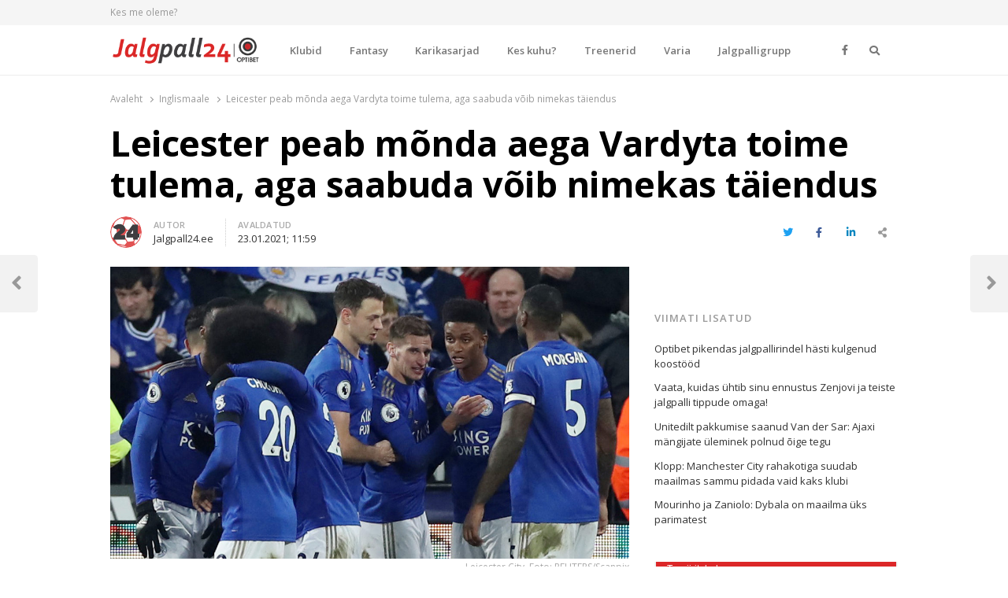

--- FILE ---
content_type: text/html; charset=UTF-8
request_url: https://jalgpall24.ee/leicester-peab-monda-aega-vardyta-toime-tulema-aga-saabuda-voib-nimekas-taiendus/
body_size: 18180
content:
<!DOCTYPE html>
<html lang="et" prefix="og: http://ogp.me/ns# fb: http://ogp.me/ns/fb# website: http://ogp.me/ns/website#" class="no-js no-svg">
<head>
    <meta charset="UTF-8">
    <meta name="viewport" content="width=device-width, initial-scale=1">
    <link rel="profile" href="http://gmpg.org/xfn/11">

    <title>Leicester peab mõnda aega Vardyta toime tulema, aga saabuda võib nimekas täiendus &#8211; Jalgpall24</title>
<meta name='robots' content='max-image-preview:large' />
<link rel='dns-prefetch' href='//www.google.com' />
<link rel='dns-prefetch' href='//fonts.googleapis.com' />
<link href='https://fonts.gstatic.com' crossorigin rel='preconnect' />
<link rel="alternate" type="application/rss+xml" title="Jalgpall24 &raquo; RSS" href="https://jalgpall24.ee/feed/" />
<link rel="alternate" type="application/rss+xml" title="Jalgpall24 &raquo; Kommentaaride RSS" href="https://jalgpall24.ee/comments/feed/" />
<link rel="alternate" title="oEmbed (JSON)" type="application/json+oembed" href="https://jalgpall24.ee/wp-json/oembed/1.0/embed?url=https%3A%2F%2Fjalgpall24.ee%2Fleicester-peab-monda-aega-vardyta-toime-tulema-aga-saabuda-voib-nimekas-taiendus%2F" />
<link rel="alternate" title="oEmbed (XML)" type="text/xml+oembed" href="https://jalgpall24.ee/wp-json/oembed/1.0/embed?url=https%3A%2F%2Fjalgpall24.ee%2Fleicester-peab-monda-aega-vardyta-toime-tulema-aga-saabuda-voib-nimekas-taiendus%2F&#038;format=xml" />
<style id='wp-img-auto-sizes-contain-inline-css' type='text/css'>
img:is([sizes=auto i],[sizes^="auto," i]){contain-intrinsic-size:3000px 1500px}
/*# sourceURL=wp-img-auto-sizes-contain-inline-css */
</style>
<style id='wp-emoji-styles-inline-css' type='text/css'>

	img.wp-smiley, img.emoji {
		display: inline !important;
		border: none !important;
		box-shadow: none !important;
		height: 1em !important;
		width: 1em !important;
		margin: 0 0.07em !important;
		vertical-align: -0.1em !important;
		background: none !important;
		padding: 0 !important;
	}
/*# sourceURL=wp-emoji-styles-inline-css */
</style>
<style id='wp-block-library-inline-css' type='text/css'>
:root{--wp-block-synced-color:#7a00df;--wp-block-synced-color--rgb:122,0,223;--wp-bound-block-color:var(--wp-block-synced-color);--wp-editor-canvas-background:#ddd;--wp-admin-theme-color:#007cba;--wp-admin-theme-color--rgb:0,124,186;--wp-admin-theme-color-darker-10:#006ba1;--wp-admin-theme-color-darker-10--rgb:0,107,160.5;--wp-admin-theme-color-darker-20:#005a87;--wp-admin-theme-color-darker-20--rgb:0,90,135;--wp-admin-border-width-focus:2px}@media (min-resolution:192dpi){:root{--wp-admin-border-width-focus:1.5px}}.wp-element-button{cursor:pointer}:root .has-very-light-gray-background-color{background-color:#eee}:root .has-very-dark-gray-background-color{background-color:#313131}:root .has-very-light-gray-color{color:#eee}:root .has-very-dark-gray-color{color:#313131}:root .has-vivid-green-cyan-to-vivid-cyan-blue-gradient-background{background:linear-gradient(135deg,#00d084,#0693e3)}:root .has-purple-crush-gradient-background{background:linear-gradient(135deg,#34e2e4,#4721fb 50%,#ab1dfe)}:root .has-hazy-dawn-gradient-background{background:linear-gradient(135deg,#faaca8,#dad0ec)}:root .has-subdued-olive-gradient-background{background:linear-gradient(135deg,#fafae1,#67a671)}:root .has-atomic-cream-gradient-background{background:linear-gradient(135deg,#fdd79a,#004a59)}:root .has-nightshade-gradient-background{background:linear-gradient(135deg,#330968,#31cdcf)}:root .has-midnight-gradient-background{background:linear-gradient(135deg,#020381,#2874fc)}:root{--wp--preset--font-size--normal:16px;--wp--preset--font-size--huge:42px}.has-regular-font-size{font-size:1em}.has-larger-font-size{font-size:2.625em}.has-normal-font-size{font-size:var(--wp--preset--font-size--normal)}.has-huge-font-size{font-size:var(--wp--preset--font-size--huge)}.has-text-align-center{text-align:center}.has-text-align-left{text-align:left}.has-text-align-right{text-align:right}.has-fit-text{white-space:nowrap!important}#end-resizable-editor-section{display:none}.aligncenter{clear:both}.items-justified-left{justify-content:flex-start}.items-justified-center{justify-content:center}.items-justified-right{justify-content:flex-end}.items-justified-space-between{justify-content:space-between}.screen-reader-text{border:0;clip-path:inset(50%);height:1px;margin:-1px;overflow:hidden;padding:0;position:absolute;width:1px;word-wrap:normal!important}.screen-reader-text:focus{background-color:#ddd;clip-path:none;color:#444;display:block;font-size:1em;height:auto;left:5px;line-height:normal;padding:15px 23px 14px;text-decoration:none;top:5px;width:auto;z-index:100000}html :where(.has-border-color){border-style:solid}html :where([style*=border-top-color]){border-top-style:solid}html :where([style*=border-right-color]){border-right-style:solid}html :where([style*=border-bottom-color]){border-bottom-style:solid}html :where([style*=border-left-color]){border-left-style:solid}html :where([style*=border-width]){border-style:solid}html :where([style*=border-top-width]){border-top-style:solid}html :where([style*=border-right-width]){border-right-style:solid}html :where([style*=border-bottom-width]){border-bottom-style:solid}html :where([style*=border-left-width]){border-left-style:solid}html :where(img[class*=wp-image-]){height:auto;max-width:100%}:where(figure){margin:0 0 1em}html :where(.is-position-sticky){--wp-admin--admin-bar--position-offset:var(--wp-admin--admin-bar--height,0px)}@media screen and (max-width:600px){html :where(.is-position-sticky){--wp-admin--admin-bar--position-offset:0px}}

/*# sourceURL=wp-block-library-inline-css */
</style><style id='global-styles-inline-css' type='text/css'>
:root{--wp--preset--aspect-ratio--square: 1;--wp--preset--aspect-ratio--4-3: 4/3;--wp--preset--aspect-ratio--3-4: 3/4;--wp--preset--aspect-ratio--3-2: 3/2;--wp--preset--aspect-ratio--2-3: 2/3;--wp--preset--aspect-ratio--16-9: 16/9;--wp--preset--aspect-ratio--9-16: 9/16;--wp--preset--color--black: #000000;--wp--preset--color--cyan-bluish-gray: #abb8c3;--wp--preset--color--white: #ffffff;--wp--preset--color--pale-pink: #f78da7;--wp--preset--color--vivid-red: #cf2e2e;--wp--preset--color--luminous-vivid-orange: #ff6900;--wp--preset--color--luminous-vivid-amber: #fcb900;--wp--preset--color--light-green-cyan: #7bdcb5;--wp--preset--color--vivid-green-cyan: #00d084;--wp--preset--color--pale-cyan-blue: #8ed1fc;--wp--preset--color--vivid-cyan-blue: #0693e3;--wp--preset--color--vivid-purple: #9b51e0;--wp--preset--gradient--vivid-cyan-blue-to-vivid-purple: linear-gradient(135deg,rgb(6,147,227) 0%,rgb(155,81,224) 100%);--wp--preset--gradient--light-green-cyan-to-vivid-green-cyan: linear-gradient(135deg,rgb(122,220,180) 0%,rgb(0,208,130) 100%);--wp--preset--gradient--luminous-vivid-amber-to-luminous-vivid-orange: linear-gradient(135deg,rgb(252,185,0) 0%,rgb(255,105,0) 100%);--wp--preset--gradient--luminous-vivid-orange-to-vivid-red: linear-gradient(135deg,rgb(255,105,0) 0%,rgb(207,46,46) 100%);--wp--preset--gradient--very-light-gray-to-cyan-bluish-gray: linear-gradient(135deg,rgb(238,238,238) 0%,rgb(169,184,195) 100%);--wp--preset--gradient--cool-to-warm-spectrum: linear-gradient(135deg,rgb(74,234,220) 0%,rgb(151,120,209) 20%,rgb(207,42,186) 40%,rgb(238,44,130) 60%,rgb(251,105,98) 80%,rgb(254,248,76) 100%);--wp--preset--gradient--blush-light-purple: linear-gradient(135deg,rgb(255,206,236) 0%,rgb(152,150,240) 100%);--wp--preset--gradient--blush-bordeaux: linear-gradient(135deg,rgb(254,205,165) 0%,rgb(254,45,45) 50%,rgb(107,0,62) 100%);--wp--preset--gradient--luminous-dusk: linear-gradient(135deg,rgb(255,203,112) 0%,rgb(199,81,192) 50%,rgb(65,88,208) 100%);--wp--preset--gradient--pale-ocean: linear-gradient(135deg,rgb(255,245,203) 0%,rgb(182,227,212) 50%,rgb(51,167,181) 100%);--wp--preset--gradient--electric-grass: linear-gradient(135deg,rgb(202,248,128) 0%,rgb(113,206,126) 100%);--wp--preset--gradient--midnight: linear-gradient(135deg,rgb(2,3,129) 0%,rgb(40,116,252) 100%);--wp--preset--font-size--small: 13px;--wp--preset--font-size--medium: 20px;--wp--preset--font-size--large: 36px;--wp--preset--font-size--x-large: 42px;--wp--preset--spacing--20: 0.44rem;--wp--preset--spacing--30: 0.67rem;--wp--preset--spacing--40: 1rem;--wp--preset--spacing--50: 1.5rem;--wp--preset--spacing--60: 2.25rem;--wp--preset--spacing--70: 3.38rem;--wp--preset--spacing--80: 5.06rem;--wp--preset--shadow--natural: 6px 6px 9px rgba(0, 0, 0, 0.2);--wp--preset--shadow--deep: 12px 12px 50px rgba(0, 0, 0, 0.4);--wp--preset--shadow--sharp: 6px 6px 0px rgba(0, 0, 0, 0.2);--wp--preset--shadow--outlined: 6px 6px 0px -3px rgb(255, 255, 255), 6px 6px rgb(0, 0, 0);--wp--preset--shadow--crisp: 6px 6px 0px rgb(0, 0, 0);}:where(.is-layout-flex){gap: 0.5em;}:where(.is-layout-grid){gap: 0.5em;}body .is-layout-flex{display: flex;}.is-layout-flex{flex-wrap: wrap;align-items: center;}.is-layout-flex > :is(*, div){margin: 0;}body .is-layout-grid{display: grid;}.is-layout-grid > :is(*, div){margin: 0;}:where(.wp-block-columns.is-layout-flex){gap: 2em;}:where(.wp-block-columns.is-layout-grid){gap: 2em;}:where(.wp-block-post-template.is-layout-flex){gap: 1.25em;}:where(.wp-block-post-template.is-layout-grid){gap: 1.25em;}.has-black-color{color: var(--wp--preset--color--black) !important;}.has-cyan-bluish-gray-color{color: var(--wp--preset--color--cyan-bluish-gray) !important;}.has-white-color{color: var(--wp--preset--color--white) !important;}.has-pale-pink-color{color: var(--wp--preset--color--pale-pink) !important;}.has-vivid-red-color{color: var(--wp--preset--color--vivid-red) !important;}.has-luminous-vivid-orange-color{color: var(--wp--preset--color--luminous-vivid-orange) !important;}.has-luminous-vivid-amber-color{color: var(--wp--preset--color--luminous-vivid-amber) !important;}.has-light-green-cyan-color{color: var(--wp--preset--color--light-green-cyan) !important;}.has-vivid-green-cyan-color{color: var(--wp--preset--color--vivid-green-cyan) !important;}.has-pale-cyan-blue-color{color: var(--wp--preset--color--pale-cyan-blue) !important;}.has-vivid-cyan-blue-color{color: var(--wp--preset--color--vivid-cyan-blue) !important;}.has-vivid-purple-color{color: var(--wp--preset--color--vivid-purple) !important;}.has-black-background-color{background-color: var(--wp--preset--color--black) !important;}.has-cyan-bluish-gray-background-color{background-color: var(--wp--preset--color--cyan-bluish-gray) !important;}.has-white-background-color{background-color: var(--wp--preset--color--white) !important;}.has-pale-pink-background-color{background-color: var(--wp--preset--color--pale-pink) !important;}.has-vivid-red-background-color{background-color: var(--wp--preset--color--vivid-red) !important;}.has-luminous-vivid-orange-background-color{background-color: var(--wp--preset--color--luminous-vivid-orange) !important;}.has-luminous-vivid-amber-background-color{background-color: var(--wp--preset--color--luminous-vivid-amber) !important;}.has-light-green-cyan-background-color{background-color: var(--wp--preset--color--light-green-cyan) !important;}.has-vivid-green-cyan-background-color{background-color: var(--wp--preset--color--vivid-green-cyan) !important;}.has-pale-cyan-blue-background-color{background-color: var(--wp--preset--color--pale-cyan-blue) !important;}.has-vivid-cyan-blue-background-color{background-color: var(--wp--preset--color--vivid-cyan-blue) !important;}.has-vivid-purple-background-color{background-color: var(--wp--preset--color--vivid-purple) !important;}.has-black-border-color{border-color: var(--wp--preset--color--black) !important;}.has-cyan-bluish-gray-border-color{border-color: var(--wp--preset--color--cyan-bluish-gray) !important;}.has-white-border-color{border-color: var(--wp--preset--color--white) !important;}.has-pale-pink-border-color{border-color: var(--wp--preset--color--pale-pink) !important;}.has-vivid-red-border-color{border-color: var(--wp--preset--color--vivid-red) !important;}.has-luminous-vivid-orange-border-color{border-color: var(--wp--preset--color--luminous-vivid-orange) !important;}.has-luminous-vivid-amber-border-color{border-color: var(--wp--preset--color--luminous-vivid-amber) !important;}.has-light-green-cyan-border-color{border-color: var(--wp--preset--color--light-green-cyan) !important;}.has-vivid-green-cyan-border-color{border-color: var(--wp--preset--color--vivid-green-cyan) !important;}.has-pale-cyan-blue-border-color{border-color: var(--wp--preset--color--pale-cyan-blue) !important;}.has-vivid-cyan-blue-border-color{border-color: var(--wp--preset--color--vivid-cyan-blue) !important;}.has-vivid-purple-border-color{border-color: var(--wp--preset--color--vivid-purple) !important;}.has-vivid-cyan-blue-to-vivid-purple-gradient-background{background: var(--wp--preset--gradient--vivid-cyan-blue-to-vivid-purple) !important;}.has-light-green-cyan-to-vivid-green-cyan-gradient-background{background: var(--wp--preset--gradient--light-green-cyan-to-vivid-green-cyan) !important;}.has-luminous-vivid-amber-to-luminous-vivid-orange-gradient-background{background: var(--wp--preset--gradient--luminous-vivid-amber-to-luminous-vivid-orange) !important;}.has-luminous-vivid-orange-to-vivid-red-gradient-background{background: var(--wp--preset--gradient--luminous-vivid-orange-to-vivid-red) !important;}.has-very-light-gray-to-cyan-bluish-gray-gradient-background{background: var(--wp--preset--gradient--very-light-gray-to-cyan-bluish-gray) !important;}.has-cool-to-warm-spectrum-gradient-background{background: var(--wp--preset--gradient--cool-to-warm-spectrum) !important;}.has-blush-light-purple-gradient-background{background: var(--wp--preset--gradient--blush-light-purple) !important;}.has-blush-bordeaux-gradient-background{background: var(--wp--preset--gradient--blush-bordeaux) !important;}.has-luminous-dusk-gradient-background{background: var(--wp--preset--gradient--luminous-dusk) !important;}.has-pale-ocean-gradient-background{background: var(--wp--preset--gradient--pale-ocean) !important;}.has-electric-grass-gradient-background{background: var(--wp--preset--gradient--electric-grass) !important;}.has-midnight-gradient-background{background: var(--wp--preset--gradient--midnight) !important;}.has-small-font-size{font-size: var(--wp--preset--font-size--small) !important;}.has-medium-font-size{font-size: var(--wp--preset--font-size--medium) !important;}.has-large-font-size{font-size: var(--wp--preset--font-size--large) !important;}.has-x-large-font-size{font-size: var(--wp--preset--font-size--x-large) !important;}
/*# sourceURL=global-styles-inline-css */
</style>

<style id='classic-theme-styles-inline-css' type='text/css'>
/*! This file is auto-generated */
.wp-block-button__link{color:#fff;background-color:#32373c;border-radius:9999px;box-shadow:none;text-decoration:none;padding:calc(.667em + 2px) calc(1.333em + 2px);font-size:1.125em}.wp-block-file__button{background:#32373c;color:#fff;text-decoration:none}
/*# sourceURL=/wp-includes/css/classic-themes.min.css */
</style>
<link rel='stylesheet' id='awsm-team-css' href='https://jalgpall24.ee/wp-content/plugins/awsm-team/css/team.min.css?ver=1.1.3' type='text/css' media='all' />
<link rel='stylesheet' id='qalam-style-css' href='https://jalgpall24.ee/wp-content/themes/qalam/style.css?ver=6.9' type='text/css' media='all' />
<link rel='stylesheet' id='qalam-fonts-css' href='https://fonts.googleapis.com/css?family=Open+Sans%3A300%2C300i%2C400%2C400i%2C600%2C600i%2C700%2C700i%2C800%2C800i&#038;subset=latin%2Clatin-ext' type='text/css' media='all' />
<link rel='stylesheet' id='qalam-child-style-css' href='https://jalgpall24.ee/wp-content/themes/qalam-child/style.css?ver=6.9' type='text/css' media='all' />
<script type="text/javascript" src="https://jalgpall24.ee/wp-includes/js/jquery/jquery.min.js?ver=3.7.1" id="jquery-core-js"></script>
<script type="text/javascript" src="https://jalgpall24.ee/wp-includes/js/jquery/jquery-migrate.min.js?ver=3.4.1" id="jquery-migrate-js"></script>
<link rel="EditURI" type="application/rsd+xml" title="RSD" href="https://jalgpall24.ee/xmlrpc.php?rsd" />
<meta name="generator" content="WordPress 6.9" />
<link rel="canonical" href="https://jalgpall24.ee/leicester-peab-monda-aega-vardyta-toime-tulema-aga-saabuda-voib-nimekas-taiendus/" />
<link rel='shortlink' href='https://jalgpall24.ee/?p=14642' />
		<!-- Custom Logo: hide header text -->
		<style id="custom-logo-css" type="text/css">
			.site-title, .site-description {
				position: absolute;
				clip-path: inset(50%);
			}
		</style>
		<style type='text/css'> .ae_data .elementor-editor-element-setting {
                        display:none !important;
                }
                </style>

<!-- Open Graph data is managed by Alex MacArthur's Complete Open Graph plugin. (v3.4.5) -->
<!-- https://wordpress.org/plugins/complete-open-graph/ -->
<meta property='og:site_name' content='Jalgpall24' />
<meta property='og:url' content='https://jalgpall24.ee/leicester-peab-monda-aega-vardyta-toime-tulema-aga-saabuda-voib-nimekas-taiendus/' />
<meta property='og:locale' content='et' />
<meta property='og:description' content='Inglismaa k&otilde;rgliigas suurep&auml;rast minekut n&auml;itav ja kindlalt tiitliheitluses olev Leicester City sai reedel halva uudise, kui selgus, et nende esir&uuml;ndaja Jamie Vardy peab minema songa operatsioonile ning inglane j&auml;&auml;b m&otilde;neks n&auml;dalaks platsilt eemale. K&uuml;ll aga on variant, et v&otilde;istkonda saabub' />
<meta property='og:title' content='Leicester peab m&otilde;nda aega Vardyta toime tulema, aga saabuda v&otilde;ib nimekas t&auml;iendus' />
<meta property='og:type' content='article' />
<meta property='og:image' content='https://jalgpall24.ee/wp-content/uploads/2019/12/47RS191228B370-e1578563786836-1200x1200.jpg' />
<meta property='og:image:width' content='1200' />
<meta property='og:image:height' content='1200' />
<meta name='twitter:card' content='summary' />
<meta name='twitter:title' content='Leicester peab m&otilde;nda aega Vardyta toime tulema, aga saabuda v&otilde;ib nimekas t&auml;iendus' />
<meta name='twitter:image' content='https://jalgpall24.ee/wp-content/uploads/2019/12/47RS191228B370-e1578563786836-1200x1200.jpg' />
<meta name='twitter:description' content='Inglismaa k&otilde;rgliigas suurep&auml;rast minekut n&auml;itav ja kindlalt tiitliheitluses olev Leicester City sai reedel halva uudise, kui selgus, et nende esir&uuml;ndaja Jamie Vardy peab minema songa operatsioonile ning inglane j&auml;&auml;b m&otilde;neks n&auml;dalaks platsilt eemale. K&uuml;ll aga on variant, et v&otilde;istkonda saabub' />
<!-- End Complete Open Graph. | 0.0014889240264893s -->


		<script async src="https://www.googletagmanager.com/gtag/js?id=UA-104114221-6"></script>
		<script>
			window.dataLayer = window.dataLayer || [];
			function gtag(){dataLayer.push(arguments);}
			gtag('js', new Date());
			gtag('config', 'UA-104114221-6');
		</script>

		<style type="text/css">
			</style>
		<script>
			if (typeof window.screen.width !== 'undefined') {
			  if (window.screen.width < 650){
				  var device = 'mobile';
			  } else if (window.screen.width < 1061){
				  var device = 'tablet';
			  } else if (window.screen.width < 1281){
				  var device = 'desktopS';
			  } else if (window.screen.width < 1441){
				  var device = 'desktopM';
			  } else {
				  var device = 'desktopL';
			  }
		  } else {
			  var device = 'desktopS';
		  }
		</script>
		<script async src="https://securepubads.g.doubleclick.net/tag/js/gpt.js"></script>
		<script>
		  window.googletag = window.googletag || {cmd: []};
		  googletag.cmd.push(function() {

        googletag.defineSlot('/22162534/jalgpall24', [[1060, 400], [1059, 400]], 'div-gpt-ad-sitehat').setTargeting('Position', [0]).addService(googletag.pubads());
		googletag.defineOutOfPageSlot('/22162534/jalgpall24', 'div-gpt-ad-1583853475648-0').addService(googletag.pubads());
			  
		googletag.defineSlot('/22162534/jalgpall24', [[970,90],[970,250],[974,120],[974,360],[980,90],[980,120],[990,200],[990,300],[990,400],[995,200],[995,300],[995,350],[995,400],[1000,200],[1000,300],[1000,400],[1060,200],[1060,300],[1200,200],[1206,200],[480,320],[520,300],[580,400],[600,400],[600,500],[600,600],[600,650],[650,300],[650,350],[650,650],[728,90]], 'div-gpt-ad-1').setTargeting('Position', [1]).addService(googletag.pubads());
		googletag.defineSlot('/22162534/jalgpall24', [[970,90],[970,250],[974,120],[974,360],[980,90],[980,120],[990,200],[990,300],[990,400],[995,200],[995,300],[995,350],[995,400],[1000,200],[1000,300],[1000,400],[1060,200],[1060,300],[1200,200],[1206,200],[480,320],[520,300],[580,400],[600,400],[600,500],[600,600],[600,650],[650,300],[650,350],[650,650],[728,90]], 'div-gpt-ad-2').setTargeting('Position', [2]).addService(googletag.pubads());
		googletag.defineSlot('/22162534/jalgpall24', [[970,90],[970,250],[974,120],[974,360],[980,90],[980,120],[990,200],[990,300],[990,400],[995,200],[995,300],[995,350],[995,400],[1000,200],[1000,300],[1000,400],[1060,200],[1060,300],[1200,200],[1206,200],[480,320],[520,300],[580,400],[600,400],[600,500],[600,600],[600,650],[650,300],[650,350],[650,650],[728,90]], 'div-gpt-ad-3').setTargeting('Position', [3]).addService(googletag.pubads());
		googletag.defineSlot('/22162534/jalgpall24', [[970,90],[970,250],[974,120],[974,360],[980,90],[980,120],[990,200],[990,300],[990,400],[995,200],[995,300],[995,350],[995,400],[1000,200],[1000,300],[1000,400],[1060,200],[1060,300],[1200,200],[1206,200],[480,320],[520,300],[580,400],[600,400],[600,500],[600,600],[600,650],[650,300],[650,350],[650,650],[728,90]], 'div-gpt-ad-4').setTargeting('Position', [4]).addService(googletag.pubads());
		googletag.defineSlot('/22162534/jalgpall24', [[970,90],[970,250],[974,120],[974,360],[980,90],[980,120],[990,200],[990,300],[990,400],[995,200],[995,300],[995,350],[995,400],[1000,200],[1000,300],[1000,400],[1060,200],[1060,300],[1200,200],[1206,200],[480,320],[520,300],[580,400],[600,400],[600,500],[600,600],[600,650],[650,300],[650,350],[650,650],[728,90]], 'div-gpt-ad-5').setTargeting('Position', [5]).addService(googletag.pubads());
		
					googletag.defineSlot('/22162534/jalgpall24', [[120,600],[160,600],[200,300],[200,400],[200,600],[240,400],[250,360],[250,400],[250,500],[250,600],[300,250],[300,300],[300,600],[300,1050],[318,318],[320,50],[320,100],[320,480],[333,333],[336,280]], 'div-gpt-ad-t-1').setTargeting('Position', [1]).addService(googletag.pubads());
			googletag.defineSlot('/22162534/jalgpall24', [[120,600],[160,600],[200,300],[200,400],[200,600],[240,400],[250,360],[250,400],[250,500],[250,600],[300,250],[300,300],[300,600],[300,1050],[318,318],[320,50],[320,100],[320,480],[333,333],[336,280]], 'div-gpt-ad-t-2').setTargeting('Position', [2]).addService(googletag.pubads());
			googletag.defineSlot('/22162534/jalgpall24', [[120,600],[160,600],[200,300],[200,400],[200,600],[240,400],[250,360],[250,400],[250,500],[250,600],[300,250],[300,300],[300,600],[300,1050],[318,318],[320,50],[320,100],[320,480],[333,333],[336,280]], 'div-gpt-ad-t-3').setTargeting('Position', [3]).addService(googletag.pubads());
		  
			  
			googletag.pubads().enableSingleRequest();
			googletag.pubads().collapseEmptyDivs();
			googletag.pubads().setTargeting('Responsive', [device]).setTargeting('View', ["post"]).setTargeting('Section', ["inglismaale","itaalia","leicester","online-media-sport","tottenham"]);
			googletag.enableServices();
		  });
		</script>
		<style id="qalam-frontend-css" type="text/css">
			</style>

<!-- Facebook Pixel Code -->
<script type='text/javascript'>
!function(f,b,e,v,n,t,s){if(f.fbq)return;n=f.fbq=function(){n.callMethod?
n.callMethod.apply(n,arguments):n.queue.push(arguments)};if(!f._fbq)f._fbq=n;
n.push=n;n.loaded=!0;n.version='2.0';n.queue=[];t=b.createElement(e);t.async=!0;
t.src=v;s=b.getElementsByTagName(e)[0];s.parentNode.insertBefore(t,s)}(window,
document,'script','https://connect.facebook.net/en_US/fbevents.js');
</script>
<!-- End Facebook Pixel Code -->
<script type='text/javascript'>
  fbq('init', '405372956909836', [], {
    "agent": "wordpress-6.9-1.8.0"
});
</script><script type='text/javascript'>
  fbq('track', 'PageView', []);
</script>
<!-- Facebook Pixel Code -->
<noscript>
<img height="1" width="1" style="display:none" alt="fbpx"
src="https://www.facebook.com/tr?id=405372956909836&ev=PageView&noscript=1" />
</noscript>
<!-- End Facebook Pixel Code -->
      <meta name="onesignal" content="wordpress-plugin"/>
            <script>

      window.OneSignal = window.OneSignal || [];

      OneSignal.push( function() {
        OneSignal.SERVICE_WORKER_UPDATER_PATH = "OneSignalSDKUpdaterWorker.js.php";
        OneSignal.SERVICE_WORKER_PATH = "OneSignalSDKWorker.js.php";
        OneSignal.SERVICE_WORKER_PARAM = { scope: '/' };

        OneSignal.setDefaultNotificationUrl("https://jalgpall24.ee");
        var oneSignal_options = {};
        window._oneSignalInitOptions = oneSignal_options;

        oneSignal_options['wordpress'] = true;
oneSignal_options['appId'] = 'fd605813-2daa-4b64-bf64-71e6d96e54ee';
oneSignal_options['welcomeNotification'] = { };
oneSignal_options['welcomeNotification']['disable'] = true;
oneSignal_options['path'] = "https://jalgpall24.ee/wp-content/plugins/onesignal-free-web-push-notifications/sdk_files/";
oneSignal_options['safari_web_id'] = "web.onesignal.auto.36c77d1a-9357-4d49-966b-0de749957ba2";
oneSignal_options['promptOptions'] = { };
oneSignal_options['promptOptions']['actionMessage'] = 'Me soovime teile näidata värskete uudiste teavitusi.';
oneSignal_options['promptOptions']['acceptButtonText'] = 'Jah';
oneSignal_options['promptOptions']['cancelButtonText'] = 'Ei soovi';
                OneSignal.init(window._oneSignalInitOptions);
                OneSignal.showSlidedownPrompt();      });

      function documentInitOneSignal() {
        var oneSignal_elements = document.getElementsByClassName("OneSignal-prompt");

        var oneSignalLinkClickHandler = function(event) { OneSignal.push(['registerForPushNotifications']); event.preventDefault(); };        for(var i = 0; i < oneSignal_elements.length; i++)
          oneSignal_elements[i].addEventListener('click', oneSignalLinkClickHandler, false);
      }

      if (document.readyState === 'complete') {
           documentInitOneSignal();
      }
      else {
           window.addEventListener("load", function(event){
               documentInitOneSignal();
          });
      }
    </script>
<link rel="icon" href="https://jalgpall24.ee/wp-content/uploads/2020/02/cropped-soccer-ball-variant-32x32.png" sizes="32x32" />
<link rel="icon" href="https://jalgpall24.ee/wp-content/uploads/2020/02/cropped-soccer-ball-variant-192x192.png" sizes="192x192" />
<link rel="apple-touch-icon" href="https://jalgpall24.ee/wp-content/uploads/2020/02/cropped-soccer-ball-variant-180x180.png" />
<meta name="msapplication-TileImage" content="https://jalgpall24.ee/wp-content/uploads/2020/02/cropped-soccer-ball-variant-270x270.png" />
		<style type="text/css" id="wp-custom-css">
			.custom-logo {
	width: auto;
	max-height: 40px;
}
.elementor-widget-container h5 a {
	display: inline;
}
.sub-menu-columns ul.sub-menu {
 	width: 680px;
  overflow: hidden;
}
.sub-menu-columns ul.sub-menu li {
    display: inline-block!important;
    float: left;
    width: 170px;
}		</style>
		<style id="kirki-inline-styles">#page,.container{max-width:1000px;}.is-boxed .container{max-width:calc(1000px - 48px);}.top-bar .flex{min-height:32px;}.top-bar .account-nav > li > a{padding:calc( ( 32px - 20px ) / 2 ) .75em;}.hst-1 .nav-1 > .container{min-height:64px;}.qlm-list > article:after{margin-left:calc(40% + 24px/2);}.single #main .container{max-width:1000px;}.is-boxed.single #main .container{max-width:calc(1000px - 48px);}.single.post-template-single-full-width #main .container{max-width:1000px;}.is-boxed.single.post-template-single-full-width #main .container{max-width:calc(1000px - 48px);}.related-posts{margin-left:calc(-20px / 2);margin-right:calc(-20px / 2);}.related-posts > article{padding:0 calc(20px / 2);}@media (min-width: 769px){#primary,#container{width:calc(100% - 33%);}#sidebar{width:33%;}.two-sidebars .site-content:not(.full-width) #content{width:calc(100% - 22%);}.two-sidebars #sidebar-b{width:22%;}.main-row,.two-sidebars .primary-row,.widget-area .row{margin:0 calc(-32px / 2);}body:not(.layout-no-sb) #primary,#container,#sidebar,.two-sidebars #content,.two-sidebars #sidebar-b,.widget-area .row > .widget,.entry-header.qlm-col{padding:0 calc(32px / 2);}.grid-row,.hero-section,.qlm-list{margin-left:calc(-24px / 2);margin-right:calc(-24px / 2);}.qlm-list .post-img,.qlm-list .entry-content,.hero-section .qlm-col,.grid-row > article{padding-left:calc(24px / 2);padding-right:calc(24px / 2);}.hero-section + .qlm-list:before{margin-left:calc(24px / 2);margin-right:calc(24px / 2);}.qlm-list .entry-content:after{left:calc(24px / 2);right:calc(24px / 2);}.qlm-list .post-img{flex:0 0 40%;}.qlm-list > article:after{margin-left:calc(40% + 24px/2);}.related-posts > article{width:calc(100% / 4);}}@media (max-width: 768px){.hst-1 .nav-1 > .container{min-height:64px;}.qlm-list .post-img,.qlm-list .entry-content{margin-bottom:calc(24px / 2);}}@media (max-width: 425px){.hst-1 .nav-1 > .container{min-height:64px;}}</style>    <style>
        .background {
            position: absolute;
            top: 0;
            left: 0;
            right: 0;
            bottom: 0;
            overflow: hidden;
        }
    </style>
<link rel='stylesheet' id='fontawesome-css' href='https://jalgpall24.ee/wp-content/themes/qalam/assets/css/all.min.css?ver=1.0' type='text/css' media='all' />
</head>

<body class="wp-singular post-template-default single single-post postid-14642 single-format-standard wp-custom-logo wp-embed-responsive wp-theme-qalam wp-child-theme-qalam-child is-stretched layout-ca elementor-default">
    <div id="background" class="background"></div>
	            <div id="resp-menu">
            <a href="#" class="close-menu">Close</a><ul id="menu-peamenuu" class="resp-menu"><li id="menu-item-4197" class="menu-item menu-item-type-taxonomy menu-item-object-category current-post-ancestor menu-item-has-children menu-item-4197"><a href="https://jalgpall24.ee/category/klubid/">Klubid</a>
<ul class="sub-menu">
	<li id="menu-item-4198" class="menu-item menu-item-type-taxonomy menu-item-object-category menu-item-4198"><a href="https://jalgpall24.ee/category/klubid/arsenal/">Arsenal</a></li>
	<li id="menu-item-9006" class="menu-item menu-item-type-taxonomy menu-item-object-category menu-item-9006"><a href="https://jalgpall24.ee/category/klubid/aston-villa/">Aston Villa</a></li>
	<li id="menu-item-4199" class="menu-item menu-item-type-taxonomy menu-item-object-category menu-item-4199"><a href="https://jalgpall24.ee/category/klubid/bournemouth/">Bournemouth</a></li>
	<li id="menu-item-4200" class="menu-item menu-item-type-taxonomy menu-item-object-category menu-item-4200"><a href="https://jalgpall24.ee/category/klubid/brighton/">Brighton</a></li>
	<li id="menu-item-4201" class="menu-item menu-item-type-taxonomy menu-item-object-category menu-item-4201"><a href="https://jalgpall24.ee/category/klubid/burnley/">Burnley</a></li>
	<li id="menu-item-4203" class="menu-item menu-item-type-taxonomy menu-item-object-category menu-item-4203"><a href="https://jalgpall24.ee/category/klubid/chelsea/">Chelsea</a></li>
	<li id="menu-item-4204" class="menu-item menu-item-type-taxonomy menu-item-object-category menu-item-4204"><a href="https://jalgpall24.ee/category/klubid/crystal-palace/">Crystal Palace</a></li>
	<li id="menu-item-4205" class="menu-item menu-item-type-taxonomy menu-item-object-category menu-item-4205"><a href="https://jalgpall24.ee/category/klubid/everton/">Everton</a></li>
	<li id="menu-item-4208" class="menu-item menu-item-type-taxonomy menu-item-object-category current-post-ancestor current-menu-parent current-post-parent menu-item-4208"><a href="https://jalgpall24.ee/category/klubid/leicester/">Leicester</a></li>
	<li id="menu-item-4209" class="menu-item menu-item-type-taxonomy menu-item-object-category menu-item-4209"><a href="https://jalgpall24.ee/category/klubid/liverpool/">Liverpool</a></li>
	<li id="menu-item-4210" class="menu-item menu-item-type-taxonomy menu-item-object-category menu-item-4210"><a href="https://jalgpall24.ee/category/klubid/manchester-city/">Manchester City</a></li>
	<li id="menu-item-4211" class="menu-item menu-item-type-taxonomy menu-item-object-category menu-item-4211"><a href="https://jalgpall24.ee/category/klubid/manchester-united/">Manchester United</a></li>
	<li id="menu-item-4212" class="menu-item menu-item-type-taxonomy menu-item-object-category menu-item-4212"><a href="https://jalgpall24.ee/category/klubid/newcastle/">Newcastle</a></li>
	<li id="menu-item-9007" class="menu-item menu-item-type-taxonomy menu-item-object-category menu-item-9007"><a href="https://jalgpall24.ee/category/klubid/norwich/">Norwich</a></li>
	<li id="menu-item-9008" class="menu-item menu-item-type-taxonomy menu-item-object-category menu-item-9008"><a href="https://jalgpall24.ee/category/klubid/sheffield-united/">Sheffield United</a></li>
	<li id="menu-item-4213" class="menu-item menu-item-type-taxonomy menu-item-object-category menu-item-4213"><a href="https://jalgpall24.ee/category/klubid/southampton/">Southampton</a></li>
	<li id="menu-item-4214" class="menu-item menu-item-type-taxonomy menu-item-object-category current-post-ancestor current-menu-parent current-post-parent menu-item-4214"><a href="https://jalgpall24.ee/category/klubid/tottenham/">Tottenham</a></li>
	<li id="menu-item-4215" class="menu-item menu-item-type-taxonomy menu-item-object-category menu-item-4215"><a href="https://jalgpall24.ee/category/klubid/watford/">Watford</a></li>
	<li id="menu-item-4216" class="menu-item menu-item-type-taxonomy menu-item-object-category menu-item-4216"><a href="https://jalgpall24.ee/category/klubid/west-ham/">West Ham</a></li>
	<li id="menu-item-4217" class="menu-item menu-item-type-taxonomy menu-item-object-category menu-item-4217"><a href="https://jalgpall24.ee/category/klubid/wolverhampton/">Wolverhampton</a></li>
</ul>
</li>
<li id="menu-item-4195" class="menu-item menu-item-type-taxonomy menu-item-object-category menu-item-has-children menu-item-4195"><a href="https://jalgpall24.ee/category/fantasy/">Fantasy</a>
<ul class="sub-menu">
	<li id="menu-item-4196" class="menu-item menu-item-type-taxonomy menu-item-object-category menu-item-4196"><a href="https://jalgpall24.ee/category/fantasy/eelvaated-fantasy/">Eelvaated</a></li>
	<li id="menu-item-4772" class="menu-item menu-item-type-post_type menu-item-object-page menu-item-4772"><a href="https://jalgpall24.ee/statistika/">Statistika</a></li>
</ul>
</li>
<li id="menu-item-1870" class="menu-item menu-item-type-taxonomy menu-item-object-category menu-item-has-children menu-item-1870"><a href="https://jalgpall24.ee/category/karikasarjad/">Karikasarjad</a>
<ul class="sub-menu">
	<li id="menu-item-1866" class="menu-item menu-item-type-taxonomy menu-item-object-category menu-item-1866"><a href="https://jalgpall24.ee/category/euroopa-liiga/">Euroopa liiga</a></li>
	<li id="menu-item-1872" class="menu-item menu-item-type-taxonomy menu-item-object-category menu-item-1872"><a href="https://jalgpall24.ee/category/meistrite-liiga/">Meistrite liiga</a></li>
</ul>
</li>
<li id="menu-item-13" class="menu-item menu-item-type-taxonomy menu-item-object-category menu-item-has-children menu-item-13"><a href="https://jalgpall24.ee/category/kes-kuhu/">Kes kuhu?</a>
<ul class="sub-menu">
	<li id="menu-item-32" class="menu-item menu-item-type-taxonomy menu-item-object-category menu-item-32"><a href="https://jalgpall24.ee/category/hispaaniasse/">Hispaaniasse</a></li>
	<li id="menu-item-33" class="menu-item menu-item-type-taxonomy menu-item-object-category current-post-ancestor current-menu-parent current-post-parent menu-item-33"><a href="https://jalgpall24.ee/category/inglismaale/">Inglismaale</a></li>
	<li id="menu-item-34" class="menu-item menu-item-type-taxonomy menu-item-object-category menu-item-34"><a href="https://jalgpall24.ee/category/itaaliasse/">Itaaliasse</a></li>
</ul>
</li>
<li id="menu-item-4219" class="menu-item menu-item-type-taxonomy menu-item-object-category menu-item-4219"><a href="https://jalgpall24.ee/category/treenerid/">Treenerid</a></li>
<li id="menu-item-4220" class="menu-item menu-item-type-taxonomy menu-item-object-category current-post-ancestor menu-item-has-children menu-item-4220"><a href="https://jalgpall24.ee/category/varia/">Varia</a>
<ul class="sub-menu">
	<li id="menu-item-4231" class="menu-item menu-item-type-taxonomy menu-item-object-category menu-item-4231"><a href="https://jalgpall24.ee/category/inglismaa/">Inglismaa</a></li>
	<li id="menu-item-4233" class="menu-item menu-item-type-taxonomy menu-item-object-category current-post-ancestor current-menu-parent current-post-parent menu-item-4233"><a href="https://jalgpall24.ee/category/itaalia/">Itaalia</a></li>
	<li id="menu-item-4224" class="menu-item menu-item-type-taxonomy menu-item-object-category menu-item-4224"><a href="https://jalgpall24.ee/category/eelvaated/">Eelvaated</a></li>
	<li id="menu-item-18" class="menu-item menu-item-type-taxonomy menu-item-object-category menu-item-18"><a href="https://jalgpall24.ee/category/arvamus/">Arvamus</a></li>
	<li id="menu-item-4223" class="menu-item menu-item-type-taxonomy menu-item-object-category menu-item-4223"><a href="https://jalgpall24.ee/category/edetabelid/">Edetabelid</a></li>
	<li id="menu-item-4225" class="menu-item menu-item-type-taxonomy menu-item-object-category menu-item-4225"><a href="https://jalgpall24.ee/category/eesti/">Eesti</a></li>
	<li id="menu-item-4229" class="menu-item menu-item-type-taxonomy menu-item-object-category menu-item-4229"><a href="https://jalgpall24.ee/category/hispaania/">Hispaania</a></li>
	<li id="menu-item-4259" class="menu-item menu-item-type-taxonomy menu-item-object-category menu-item-4259"><a href="https://jalgpall24.ee/category/mm2018/">MM2018</a></li>
</ul>
</li>
<li id="menu-item-3765" class="jalgpalligrupp-menu menu-item menu-item-type-custom menu-item-object-custom menu-item-3765"><a target="_blank" href="https://www.facebook.com/groups/jalgpalligrupp">Jalgpalligrupp</a></li>
</ul>        </div><!--/ #resp-menu -->
    <div class="top-bar">
	<div class="container clearfix">
    	<div class="flex w-100 flex-center">
        	<div class="flex w-50 h-100 flex-center">
	            <ul id="menu-menuu" class="top-menu"><li id="menu-item-604" class="menu-item menu-item-type-post_type menu-item-object-page menu-item-604"><a href="https://jalgpall24.ee/meist/">Kes me oleme?</a></li>
</ul>            </div>
            <div class="flex w-50 h-100 flex-center justify-end">
	            <ul class="account-nav"></ul>            </div>
        </div><!-- /.flex -->
    </div><!-- /.container -->
</div><!-- /.top-bar -->    <div id="page" class="site">
            <div id="outofpage"><div id='div-gpt-ad-1583853475648-0'><script>googletag.cmd.push(function() { googletag.display('div-gpt-ad-1583853475648-0'); });</script></div></div>
	        <header id="header" class="site-header hst-1">
    <div class="light-nav nav-1 sticky-nav">
        <div class="container has-menu-trigger clearfix">
            <div
            class="flex w-100 flex-center">
                                    <a class="menu-button menu-trigger"><span class="screen-reader-text">Menu</span><span class="toggle-icon"></span></a>
                                    <div class="qlm-col site-branding">
                        <a href="https://jalgpall24.ee/" class="custom-logo-link" rel="home"><img width="600" height="123" src="https://jalgpall24.ee/wp-content/uploads/2018/07/jalgpall_logo_optibet_1.png" class="custom-logo" alt="Jalgpall24" decoding="async" srcset="https://jalgpall24.ee/wp-content/uploads/2018/07/jalgpall_logo_optibet_1.png 600w, https://jalgpall24.ee/wp-content/uploads/2018/07/jalgpall_logo_optibet_1-768x157.png 768w" sizes="(max-width: 600px) 100vw, 600px" /></a>                        <div class="site-branding-text">
                                                            <p class="site-title"><a href="https://jalgpall24.ee/" rel="home">Jalgpall24</a></p>
                            
                                                            <p class="site-description">K&otilde;ik Premier League&#8217;ist.</p>
                                                    </div><!-- .site-branding-text -->
                    </div><!-- .site-branding -->
                                    <nav id="main-nav" class="main-navigation qlm-col">
                    <ul id="menu-peamenuu-1" class=""><li class="menu-item menu-item-type-taxonomy menu-item-object-category current-post-ancestor menu-item-has-children menu-item-4197"><a href="https://jalgpall24.ee/category/klubid/">Klubid</a>
<ul class="sub-menu">
	<li class="menu-item menu-item-type-taxonomy menu-item-object-category menu-item-4198"><a href="https://jalgpall24.ee/category/klubid/arsenal/">Arsenal</a></li>
	<li class="menu-item menu-item-type-taxonomy menu-item-object-category menu-item-9006"><a href="https://jalgpall24.ee/category/klubid/aston-villa/">Aston Villa</a></li>
	<li class="menu-item menu-item-type-taxonomy menu-item-object-category menu-item-4199"><a href="https://jalgpall24.ee/category/klubid/bournemouth/">Bournemouth</a></li>
	<li class="menu-item menu-item-type-taxonomy menu-item-object-category menu-item-4200"><a href="https://jalgpall24.ee/category/klubid/brighton/">Brighton</a></li>
	<li class="menu-item menu-item-type-taxonomy menu-item-object-category menu-item-4201"><a href="https://jalgpall24.ee/category/klubid/burnley/">Burnley</a></li>
	<li class="menu-item menu-item-type-taxonomy menu-item-object-category menu-item-4203"><a href="https://jalgpall24.ee/category/klubid/chelsea/">Chelsea</a></li>
	<li class="menu-item menu-item-type-taxonomy menu-item-object-category menu-item-4204"><a href="https://jalgpall24.ee/category/klubid/crystal-palace/">Crystal Palace</a></li>
	<li class="menu-item menu-item-type-taxonomy menu-item-object-category menu-item-4205"><a href="https://jalgpall24.ee/category/klubid/everton/">Everton</a></li>
	<li class="menu-item menu-item-type-taxonomy menu-item-object-category current-post-ancestor current-menu-parent current-post-parent menu-item-4208"><a href="https://jalgpall24.ee/category/klubid/leicester/">Leicester</a></li>
	<li class="menu-item menu-item-type-taxonomy menu-item-object-category menu-item-4209"><a href="https://jalgpall24.ee/category/klubid/liverpool/">Liverpool</a></li>
	<li class="menu-item menu-item-type-taxonomy menu-item-object-category menu-item-4210"><a href="https://jalgpall24.ee/category/klubid/manchester-city/">Manchester City</a></li>
	<li class="menu-item menu-item-type-taxonomy menu-item-object-category menu-item-4211"><a href="https://jalgpall24.ee/category/klubid/manchester-united/">Manchester United</a></li>
	<li class="menu-item menu-item-type-taxonomy menu-item-object-category menu-item-4212"><a href="https://jalgpall24.ee/category/klubid/newcastle/">Newcastle</a></li>
	<li class="menu-item menu-item-type-taxonomy menu-item-object-category menu-item-9007"><a href="https://jalgpall24.ee/category/klubid/norwich/">Norwich</a></li>
	<li class="menu-item menu-item-type-taxonomy menu-item-object-category menu-item-9008"><a href="https://jalgpall24.ee/category/klubid/sheffield-united/">Sheffield United</a></li>
	<li class="menu-item menu-item-type-taxonomy menu-item-object-category menu-item-4213"><a href="https://jalgpall24.ee/category/klubid/southampton/">Southampton</a></li>
	<li class="menu-item menu-item-type-taxonomy menu-item-object-category current-post-ancestor current-menu-parent current-post-parent menu-item-4214"><a href="https://jalgpall24.ee/category/klubid/tottenham/">Tottenham</a></li>
	<li class="menu-item menu-item-type-taxonomy menu-item-object-category menu-item-4215"><a href="https://jalgpall24.ee/category/klubid/watford/">Watford</a></li>
	<li class="menu-item menu-item-type-taxonomy menu-item-object-category menu-item-4216"><a href="https://jalgpall24.ee/category/klubid/west-ham/">West Ham</a></li>
	<li class="menu-item menu-item-type-taxonomy menu-item-object-category menu-item-4217"><a href="https://jalgpall24.ee/category/klubid/wolverhampton/">Wolverhampton</a></li>
</ul>
</li>
<li class="menu-item menu-item-type-taxonomy menu-item-object-category menu-item-has-children menu-item-4195"><a href="https://jalgpall24.ee/category/fantasy/">Fantasy</a>
<ul class="sub-menu">
	<li class="menu-item menu-item-type-taxonomy menu-item-object-category menu-item-4196"><a href="https://jalgpall24.ee/category/fantasy/eelvaated-fantasy/">Eelvaated</a></li>
	<li class="menu-item menu-item-type-post_type menu-item-object-page menu-item-4772"><a href="https://jalgpall24.ee/statistika/">Statistika</a></li>
</ul>
</li>
<li class="menu-item menu-item-type-taxonomy menu-item-object-category menu-item-has-children menu-item-1870"><a href="https://jalgpall24.ee/category/karikasarjad/">Karikasarjad</a>
<ul class="sub-menu">
	<li class="menu-item menu-item-type-taxonomy menu-item-object-category menu-item-1866"><a href="https://jalgpall24.ee/category/euroopa-liiga/">Euroopa liiga</a></li>
	<li class="menu-item menu-item-type-taxonomy menu-item-object-category menu-item-1872"><a href="https://jalgpall24.ee/category/meistrite-liiga/">Meistrite liiga</a></li>
</ul>
</li>
<li class="menu-item menu-item-type-taxonomy menu-item-object-category menu-item-has-children menu-item-13"><a href="https://jalgpall24.ee/category/kes-kuhu/">Kes kuhu?</a>
<ul class="sub-menu">
	<li class="menu-item menu-item-type-taxonomy menu-item-object-category menu-item-32"><a href="https://jalgpall24.ee/category/hispaaniasse/">Hispaaniasse</a></li>
	<li class="menu-item menu-item-type-taxonomy menu-item-object-category current-post-ancestor current-menu-parent current-post-parent menu-item-33"><a href="https://jalgpall24.ee/category/inglismaale/">Inglismaale</a></li>
	<li class="menu-item menu-item-type-taxonomy menu-item-object-category menu-item-34"><a href="https://jalgpall24.ee/category/itaaliasse/">Itaaliasse</a></li>
</ul>
</li>
<li class="menu-item menu-item-type-taxonomy menu-item-object-category menu-item-4219"><a href="https://jalgpall24.ee/category/treenerid/">Treenerid</a></li>
<li class="menu-item menu-item-type-taxonomy menu-item-object-category current-post-ancestor menu-item-has-children menu-item-4220"><a href="https://jalgpall24.ee/category/varia/">Varia</a>
<ul class="sub-menu">
	<li class="menu-item menu-item-type-taxonomy menu-item-object-category menu-item-4231"><a href="https://jalgpall24.ee/category/inglismaa/">Inglismaa</a></li>
	<li class="menu-item menu-item-type-taxonomy menu-item-object-category current-post-ancestor current-menu-parent current-post-parent menu-item-4233"><a href="https://jalgpall24.ee/category/itaalia/">Itaalia</a></li>
	<li class="menu-item menu-item-type-taxonomy menu-item-object-category menu-item-4224"><a href="https://jalgpall24.ee/category/eelvaated/">Eelvaated</a></li>
	<li class="menu-item menu-item-type-taxonomy menu-item-object-category menu-item-18"><a href="https://jalgpall24.ee/category/arvamus/">Arvamus</a></li>
	<li class="menu-item menu-item-type-taxonomy menu-item-object-category menu-item-4223"><a href="https://jalgpall24.ee/category/edetabelid/">Edetabelid</a></li>
	<li class="menu-item menu-item-type-taxonomy menu-item-object-category menu-item-4225"><a href="https://jalgpall24.ee/category/eesti/">Eesti</a></li>
	<li class="menu-item menu-item-type-taxonomy menu-item-object-category menu-item-4229"><a href="https://jalgpall24.ee/category/hispaania/">Hispaania</a></li>
	<li class="menu-item menu-item-type-taxonomy menu-item-object-category menu-item-4259"><a href="https://jalgpall24.ee/category/mm2018/">MM2018</a></li>
</ul>
</li>
<li class="jalgpalligrupp-menu menu-item menu-item-type-custom menu-item-object-custom menu-item-3765"><a target="_blank" href="https://www.facebook.com/groups/jalgpalligrupp">Jalgpalligrupp</a></li>
</ul>                </nav><!-- #main-nav -->
                <div class="utility-links qlm-col text-right">
                <ul class="qlm-sharing-inline"><li class="qlm-facebook-f"><a href="#"><i class="fab fa-facebook-f"></i></a></li></ul>        <div class="search-icon">
                            <a class="search-trigger inline" href="#"><span class="screen-reader-text">Otsi</span></a>
                <div class="search-drawer"><form role="search" method="get" class="search-form" action="https://jalgpall24.ee/">
				<label>
					<span class="screen-reader-text">Otsi:</span>
					<input type="search" class="search-field" placeholder="Otsi..." value="" name="s" id="s">
				</label>
				<input type="submit" class="search-submit" value="Otsi">
			</form></div><!-- /.search-drawer -->         </div><!-- /.search-icon -->
                    </div><!-- /.utility-links -->
            </div><!-- /.flex -->
        </div><!-- .container -->
    </div><!-- /.light-nav -->
</header><!-- .header-slim -->	<div style="display: block; margin:0 auto; margin-top: 20px">
		<div id='div-gpt-ad-1' style="text-align: center;">
  			<script>
    		googletag.cmd.push(function() { googletag.display('div-gpt-ad-1'); });
  			</script>
		</div>
	</div>
	<div class="breadcrumbs-wrap container"><ol itemscope itemtype="https://schema.org/BreadcrumbList" class="breadcrumbs"><li itemprop="itemListElement" itemscope itemtype="https://schema.org/ListItem"><a itemprop="item" href="https://jalgpall24.ee"><span itemprop="name">Avaleht</span></a><meta itemprop="position" content="1" /></li><li itemprop="itemListElement" itemscope itemtype="https://schema.org/ListItem"><a itemprop="item" href="https://jalgpall24.ee/category/inglismaale/"><span itemprop="name">Inglismaale</span></a><meta itemprop="position" content="2" /></li><li itemprop="itemListElement" itemscope itemtype="https://schema.org/ListItem"><span itemprop="name">Leicester peab mõnda aega Vardyta toime tulema, aga saabuda võib nimekas täiendus</span><meta itemprop="position" content="3" /></ol></div>        <div id="main">
            <div class="container clearfix">
                <div class="main-row clearfix">	<header class="entry-header qlm-col w-100">
		<h1 class="entry-title single-post-title">Leicester peab mõnda aega Vardyta toime tulema, aga saabuda võib nimekas täiendus</h1><div class="single-meta"><div class="meta-grid"><div class="author-avatar-40"><a href="https://jalgpall24.ee/author/martin/" title="Veel autorilt"><img src="https://jalgpall24.ee/wp-content/uploads/2020/02/soccer-ball-variant-150x150.png" width="40" height="40" alt="Avatar" class="avatar avatar-40 wp-user-avatar wp-user-avatar-40 photo avatar-default" /></a></div><ul class="entry-meta avatar-enabled"><li class="post-author"><span class="screen-reader-text">Author</span><span class="author-label">Autor</span><a href="https://jalgpall24.ee/author/martin/"><span itemprop="name">Jalgpall24.ee</span></a></li><li class="post-time"><span class="published-label">Avaldatud</span><span class="posted-on"><time class="entry-date" datetime="2021-01-23T11:59:48+03:00">23.01.2021; 11:59</time></span></li></ul></div><div class="social-grid"><div class="qlm-sharing-container btns-4"><ul class="qlm-sharing-inline"><li class="qlm-twitter"><a href="https://twitter.com/home?status=https%3A%2F%2Fjalgpall24.ee%2Fleicester-peab-monda-aega-vardyta-toime-tulema-aga-saabuda-voib-nimekas-taiendus%2F" target="_blank" title="Share on twitter"><i class="fab fa-twitter"></i><span class="sr-only">Twitter</span></a></li><li class="qlm-facebook-f"><a href="https://www.facebook.com/sharer/sharer.php?u=https%3A%2F%2Fjalgpall24.ee%2Fleicester-peab-monda-aega-vardyta-toime-tulema-aga-saabuda-voib-nimekas-taiendus%2F" target="_blank" title="Share on facebook"><i class="fab fa-facebook-f"></i><span class="sr-only">Facebook</span></a></li><li class="qlm-linkedin-in"><a href="https://www.linkedin.com/shareArticle?mini=true&amp;url=https%3A%2F%2Fjalgpall24.ee%2Fleicester-peab-monda-aega-vardyta-toime-tulema-aga-saabuda-voib-nimekas-taiendus%2F" target="_blank" title="Share on LinkedIn"><i class="fab fa-linkedin-in"></i><span class="sr-only">LinkedIn</span></a></li><li class="no-popup"><a class="qlm-more fa fa-share-alt " href="#" title="Share this post"><span class="screen-reader-text">Share this post</span></a></li></ul><div class="sharing-overlay"><ul class="qlm-sharing-list clearfix"><li class="sharing-modal-handle no-popup">Share this post<a class="close-sharing" href="#" title="Close"><span class="screen-reader-text">Close sharing box</span></a></li><li class="share-post-title">Leicester peab mõnda aega Vardyta toime tulema, aga saabuda võib nimekas täiendus</li><li class="qlm-twitter"><a href="https://twitter.com/home?status=https%3A%2F%2Fjalgpall24.ee%2Fleicester-peab-monda-aega-vardyta-toime-tulema-aga-saabuda-voib-nimekas-taiendus%2F" target="_blank" title="Share on twitter"><i class="fab fa-twitter"></i>Twitter</a></li><li class="qlm-facebook-f"><a href="https://www.facebook.com/sharer/sharer.php?u=https%3A%2F%2Fjalgpall24.ee%2Fleicester-peab-monda-aega-vardyta-toime-tulema-aga-saabuda-voib-nimekas-taiendus%2F" target="_blank" title="Share on facebook"><i class="fab fa-facebook-f"></i>Facebook</a></li><li class="qlm-linkedin-in"><a href="https://www.linkedin.com/shareArticle?mini=true&amp;url=https%3A%2F%2Fjalgpall24.ee%2Fleicester-peab-monda-aega-vardyta-toime-tulema-aga-saabuda-voib-nimekas-taiendus%2F" target="_blank" title="Share on LinkedIn"><i class="fab fa-linkedin-in"></i>LinkedIn</a></li></ul></div></div></div></div><div class="single-meta entry-meta mobile-only">Autor <a href="https://jalgpall24.ee/author/martin/">Jalgpall24.ee</a> <span class="posted-on">23.01.2021; 11:59</span> </div>	</header><!-- .entry-header -->
	
	

	
<div id="primary" class="site-content has-sba">
	<div class="primary-row">
		<div id="content" role="main">
							<article id="post-14642" class="post-14642 post type-post status-publish format-standard has-post-thumbnail hentry category-inglismaale category-itaalia category-leicester category-online-media-sport category-tottenham tag-christian-eriksen tag-dennis-praet tag-eriksen tag-inglismaa tag-inter tag-inter-milan tag-jamie-vardy tag-leicester tag-leicester-city tag-milano-inter tag-praet tag-premier-league tag-spurs tag-tottenham tag-tottenham-hotspur tag-vardy">

				<div class="single-post-thumb"><img width="800" height="450" src="https://jalgpall24.ee/wp-content/uploads/2019/12/47RS191228B370-e1578563786836.jpg" class="attachment-800x0x size-800x0x wp-post-image" alt="" decoding="async" srcset="https://jalgpall24.ee/wp-content/uploads/2019/12/47RS191228B370-e1578563786836.jpg 1200w, https://jalgpall24.ee/wp-content/uploads/2019/12/47RS191228B370-e1578563786836-768x432.jpg 768w" sizes="(max-width: 800px) 100vw, 800px" /><p class="wp-caption-text">Leicester City. Foto: REUTERS/Scanpix</p></div>				<div class="entry-content article-body">
					<p><strong>Inglismaa kõrgliigas suurepärast minekut näitav ja kindlalt tiitliheitluses olev Leicester City sai reedel halva uudise, kui selgus, et nende esiründaja Jamie Vardy peab minema songa operatsioonile ning inglane jääb mõneks nädalaks platsilt eemale. Küll aga on variant, et võistkonda saabub Christian Eriksen.</strong></p>
<p>&#8220;Jamie Vardy jääb mõneks nädalaks eemale. Nagu teate, oleme temale viimastel kuudel toetunud ja ta on olnud fantastiline. Meil on praegu aken, mis võimaldab tal väikse operatsiooni ette võtta ja siis on ta mõne nädalaga tagasi. Selleks perioodiks on ta eemal. Tegemist on olukorraga, mis ei jäta teda väga kauaks kõrvale, vaid on tegemist kui parandusega. Ta ei suudaks sellega enam eriti kaua toime tulla. Lootsime selle ette võtta juba mõne nädala eest, aga praegu on aega see ära teha ja selgelt saame teda kasutada heas hooaja faasis, milles on ta meile väga suure mõjuga,&#8221; selgitas Leicesteri peatreener Brendan Rodgers Vardy olukorda Sky Sportsi vahendusel.</p>
<p>34-aastane Vardy on käimasoleval hooajal Leicesteri eest 11 väravat löönud, olles 18 mängust 15 algkoosseisus alustanud. Ainus kohtumine jäi tal vahele oktoobris 0:1 kaotusmängus Aston Villa vastu, kui tuli ravida säärevigastust.</p>
<p>Samal ajal on Leicester huvi tundmas 28-aastase Christian Erikseni vastu. Taani koondislane oli Tottenham Hotspuri esindades täielik põhimees, aga Milano Interisse siirdudes on poolkaitsja langenud varumängijaks. Interi poolelt on samuti öeldud, et Erikseni olukord on halb ja see vajaks lahendust. Daily Telegraph avaldas, et Leicester tahtis Erikseni laenule võtta, aga Interist tuli vastus, et talle tuleb maksta 300 000 naela suurust nädalapalka, mis käib Leicesterile üle jõu. Väidetavalt on Erikseni palganumber lausa kolm korda suurem Leicesteri kõige kõrgemapalgalistest mängijatest.</p>
<p>Kuigi Vardy ja Eriksen on erinevatel positsioonidel tegutsevad mängijad, siis Leicester jahib viimast eelkõige Dennis Praeti vigastuse tõttu. 26-aastane belglane jääb kolmeks kuuks platsi kõrvale reielihase vigastuse tõttu. Lisaks on Leicesteri puhul veel mainitud 22-aastast Martin Ödegaardi, kes Madridi Realis endiselt pildil pole. Kõlavamalt on norralast aga seostatud hoopis Londoni Arsenaliga.</p>
				</div><!-- .entry-content -->
			</article><!-- #post-## -->

				</div><!-- #content -->
	</div><!-- .primary-row -->
</div><!-- #primary -->

<div id="sidebar" class="widget-area" role="complementary">
	<aside id="custom_html-4" class="widget_text widget widget_custom_html"><div class="textwidget custom-html-widget"><div class="fb-page" data-href="https://www.facebook.com/jalgpall24/" data-tabs="" data-width="" data-height="" data-small-header="false" data-adapt-container-width="true" data-hide-cover="false" data-show-facepile="true"><blockquote cite="https://www.facebook.com/jalgpall24/" class="fb-xfbml-parse-ignore"><a href="https://www.facebook.com/jalgpall24/">Jalgpall24.ee</a></blockquote></div>
</div></aside>
		<aside id="recent-posts-4" class="widget widget_recent_entries">
		<h3 class="widget-title">VIIMATI LISATUD</h3>
		<ul>
											<li>
					<a href="https://jalgpall24.ee/optibet-pikendas-jalgpallirindel-hasti-kulgenud-koostood/">Optibet pikendas jalgpallirindel hästi kulgenud koostööd</a>
									</li>
											<li>
					<a href="https://jalgpall24.ee/vaata-kuidas-uhtib-sinu-ennustus-zenjovi-ja-teiste-jalgpalli-tippude-omaga/">Vaata, kuidas ühtib sinu ennustus Zenjovi ja teiste jalgpalli tippude omaga!</a>
									</li>
											<li>
					<a href="https://jalgpall24.ee/unitedilt-pakkumise-saanud-van-der-sar-ajaxi-mangijate-uleminek-polnud-oige-tegu/">Unitedilt pakkumise saanud Van der Sar: Ajaxi mängijate üleminek polnud õige tegu</a>
									</li>
											<li>
					<a href="https://jalgpall24.ee/klopp-manchester-city-rahakotiga-suudab-maailmas-sammu-pidada-vaid-kaks-klubi/">Klopp: Manchester City rahakotiga suudab maailmas sammu pidada vaid kaks klubi</a>
									</li>
											<li>
					<a href="https://jalgpall24.ee/mourinho-ja-zaniolo-dybala-on-maailma-uks-parimatest/">Mourinho ja Zaniolo: Dybala on maailma üks parimatest</a>
									</li>
					</ul>

		</aside><aside id="custom_html-2" class="widget_text widget widget_custom_html"><div class="textwidget custom-html-widget"><iframe src="https://www.score24.com/statistics3/index.jsp?partner=jalgpall24table" width="100%" style="min-height: 595px" frameborder="0"></iframe></div></aside><aside id="custom_html-3" class="widget_text widget widget_custom_html"><div class="textwidget custom-html-widget"><iframe src="https://www.score24.com/statistics3/fixtures.jsp?partner=jalgpall24table" width="100%" style="min-height: 420px" frameborder="0"></iframe></div></aside><aside id="calendar-2" class="widget widget_calendar"><h3 class="widget-title">uudiste kalender</h3><div id="calendar_wrap" class="calendar_wrap"><table id="wp-calendar" class="wp-calendar-table">
	<caption>jaanuar 2026</caption>
	<thead>
	<tr>
		<th scope="col" aria-label="Esmaspäev">E</th>
		<th scope="col" aria-label="Teisipäev">T</th>
		<th scope="col" aria-label="Kolmapäev">K</th>
		<th scope="col" aria-label="Neljapäev">N</th>
		<th scope="col" aria-label="Reede">R</th>
		<th scope="col" aria-label="Laupäev">L</th>
		<th scope="col" aria-label="Pühapäev">P</th>
	</tr>
	</thead>
	<tbody>
	<tr>
		<td colspan="3" class="pad">&nbsp;</td><td>1</td><td>2</td><td>3</td><td>4</td>
	</tr>
	<tr>
		<td>5</td><td>6</td><td>7</td><td>8</td><td>9</td><td>10</td><td>11</td>
	</tr>
	<tr>
		<td>12</td><td>13</td><td>14</td><td>15</td><td id="today">16</td><td>17</td><td>18</td>
	</tr>
	<tr>
		<td>19</td><td>20</td><td>21</td><td>22</td><td>23</td><td>24</td><td>25</td>
	</tr>
	<tr>
		<td>26</td><td>27</td><td>28</td><td>29</td><td>30</td><td>31</td>
		<td class="pad" colspan="1">&nbsp;</td>
	</tr>
	</tbody>
	</table><nav aria-label="Eelmised ja järgmised kuud" class="wp-calendar-nav">
		<span class="wp-calendar-nav-prev"><a href="https://jalgpall24.ee/2023/03/">&laquo; märts</a></span>
		<span class="pad">&nbsp;</span>
		<span class="wp-calendar-nav-next">&nbsp;</span>
	</nav></div></aside></div><!-- #sidebar --><div class="site-content">
<div class="widget-area after-post"><aside id="custom_html-10" class="widget_text widget widget_custom_html"><div class="textwidget custom-html-widget"><center style="display: block; margin:0 auto;"><div id='div-gpt-ad-2'>
  <script>
    googletag.cmd.push(function() { googletag.display('div-gpt-ad-2'); });
  </script>
</div>
</center></div></aside></div><ul class="tag-list"><li><a href="https://jalgpall24.ee/tag/christian-eriksen/" rel="tag">christian eriksen</a></li><li><a href="https://jalgpall24.ee/tag/dennis-praet/" rel="tag">dennis praet</a></li><li><a href="https://jalgpall24.ee/tag/eriksen/" rel="tag">eriksen</a></li><li><a href="https://jalgpall24.ee/tag/inglismaa/" rel="tag">inglismaa</a></li><li><a href="https://jalgpall24.ee/tag/inter/" rel="tag">inter</a></li><li><a href="https://jalgpall24.ee/tag/inter-milan/" rel="tag">inter milan</a></li><li><a href="https://jalgpall24.ee/tag/jamie-vardy/" rel="tag">jamie vardy</a></li><li><a href="https://jalgpall24.ee/tag/leicester/" rel="tag">leicester</a></li><li><a href="https://jalgpall24.ee/tag/leicester-city/" rel="tag">leicester city</a></li><li><a href="https://jalgpall24.ee/tag/milano-inter/" rel="tag">milano inter</a></li><li><a href="https://jalgpall24.ee/tag/praet/" rel="tag">praet</a></li><li><a href="https://jalgpall24.ee/tag/premier-league/" rel="tag">premier league</a></li><li><a href="https://jalgpall24.ee/tag/spurs/" rel="tag">spurs</a></li><li><a href="https://jalgpall24.ee/tag/tottenham/" rel="tag">tottenham</a></li><li><a href="https://jalgpall24.ee/tag/tottenham-hotspur/" rel="tag">tottenham hotspur</a></li><li><a href="https://jalgpall24.ee/tag/vardy/" rel="tag">vardy</a></li></ul>
    <div class="related-posts-container">

		<h3 class="related-posts-title section-title">Seotud lood</h3>        <div class="related-posts clearfix columns-4">
                    <article id="post-15759" class="post-15759 post type-post status-publish format-standard has-post-thumbnail hentry category-inglismaa category-manchester-united category-online-media-sport tag-antony tag-edwin-van-der-sar tag-erik-ten-hag tag-inglismaa tag-lisandro-martinez tag-manchester-united tag-premier-league tag-ten-hag tag-united tag-van-der-sar">
                <div class="post-img"><a href="https://jalgpall24.ee/unitedilt-pakkumise-saanud-van-der-sar-ajaxi-mangijate-uleminek-polnud-oige-tegu/" title="Unitedilt pakkumise saanud Van der Sar: Ajaxi mängijate üleminek polnud õige tegu"><img width="600" height="338" src="https://jalgpall24.ee/wp-content/uploads/2019/10/edwinvandersar-e1570962199838-768x432.jpg" class="attachment-600x0x size-600x0x wp-post-image" alt="" decoding="async" loading="lazy" srcset="https://jalgpall24.ee/wp-content/uploads/2019/10/edwinvandersar-e1570962199838-768x432.jpg 768w, https://jalgpall24.ee/wp-content/uploads/2019/10/edwinvandersar-e1570962199838.jpg 1200w" sizes="auto, (max-width: 600px) 100vw, 600px" /></a></div>                <div class="entry-content">
                    <h3 class="entry-title"><a href="https://jalgpall24.ee/unitedilt-pakkumise-saanud-van-der-sar-ajaxi-mangijate-uleminek-polnud-oige-tegu/" title="Unitedilt pakkumise saanud Van der Sar: Ajaxi mängijate üleminek polnud õige tegu">Unitedilt pakkumise saanud Van der Sar: Ajaxi mängijate üleminek polnud õige tegu</a></h3>                </div><!-- /.entry-content -->
            </article>
                    <article id="post-15755" class="post-15755 post type-post status-publish format-standard has-post-thumbnail hentry category-inglismaa category-liverpool category-manchester-city category-online-media-sport tag-city tag-inglismaa tag-jurgen-klopp tag-klopp tag-liverpool tag-manchester-city tag-newcastle tag-newcastle-united tag-premier-league">
                <div class="post-img"><a href="https://jalgpall24.ee/klopp-manchester-city-rahakotiga-suudab-maailmas-sammu-pidada-vaid-kaks-klubi/" title="Klopp: Manchester City rahakotiga suudab maailmas sammu pidada vaid kaks klubi"><img width="600" height="300" src="https://jalgpall24.ee/wp-content/uploads/2018/04/klopp-reuters-e1538816747228-768x384.jpg" class="attachment-600x0x size-600x0x wp-post-image" alt="" decoding="async" loading="lazy" srcset="https://jalgpall24.ee/wp-content/uploads/2018/04/klopp-reuters-e1538816747228-768x384.jpg 768w, https://jalgpall24.ee/wp-content/uploads/2018/04/klopp-reuters-e1538816747228.jpg 1200w" sizes="auto, (max-width: 600px) 100vw, 600px" /></a></div>                <div class="entry-content">
                    <h3 class="entry-title"><a href="https://jalgpall24.ee/klopp-manchester-city-rahakotiga-suudab-maailmas-sammu-pidada-vaid-kaks-klubi/" title="Klopp: Manchester City rahakotiga suudab maailmas sammu pidada vaid kaks klubi">Klopp: Manchester City rahakotiga suudab maailmas sammu pidada vaid kaks klubi</a></h3>                </div><!-- /.entry-content -->
            </article>
                    <article id="post-15736" class="post-15736 post type-post status-publish format-standard has-post-thumbnail hentry category-chelsea category-inglismaa category-online-media-sport tag-chelsea tag-christian-pulisic tag-inglismaa tag-londoni-chelsea tag-meistrite-liiga tag-pulisic tag-thomas-tuchel tag-tuchel">
                <div class="post-img"><a href="https://jalgpall24.ee/chelsea-aarerundaja-tundsin-et-peatreener-tuchel-monitas-mind/" title="Chelsea&#8217; ääreründaja: tundsin, et peatreener Tuchel mõnitas mind"><img width="600" height="300" src="https://jalgpall24.ee/wp-content/uploads/2019/01/pulisic-imago-e1546421707454-768x384.jpg" class="attachment-600x0x size-600x0x wp-post-image" alt="" decoding="async" loading="lazy" srcset="https://jalgpall24.ee/wp-content/uploads/2019/01/pulisic-imago-e1546421707454-768x384.jpg 768w, https://jalgpall24.ee/wp-content/uploads/2019/01/pulisic-imago-e1546421707454.jpg 1200w" sizes="auto, (max-width: 600px) 100vw, 600px" /></a></div>                <div class="entry-content">
                    <h3 class="entry-title"><a href="https://jalgpall24.ee/chelsea-aarerundaja-tundsin-et-peatreener-tuchel-monitas-mind/" title="Chelsea&#8217; ääreründaja: tundsin, et peatreener Tuchel mõnitas mind">Chelsea&#8217; ääreründaja: tundsin, et peatreener Tuchel mõnitas mind</a></h3>                </div><!-- /.entry-content -->
            </article>
                    <article id="post-15710" class="post-15710 post type-post status-publish format-standard has-post-thumbnail hentry category-inglismaa category-online-media-sport category-tottenham tag-antonio-conte tag-conte tag-inglismaa tag-premier-league tag-spurs tag-tottenham tag-tottenham-hotspur">
                <div class="post-img"><a href="https://jalgpall24.ee/tottenhami-peatreener-conte-vajame-veel-kolme-uleminekuakent-et-olla-konkureerivad/" title="Tottenhami peatreener Conte: vajame veel kolme üleminekuakent, et olla konkureerivad"><img width="600" height="300" src="https://jalgpall24.ee/wp-content/uploads/2018/07/conte-reuters-e1532088487378-768x384.jpg" class="attachment-600x0x size-600x0x wp-post-image" alt="" decoding="async" loading="lazy" srcset="https://jalgpall24.ee/wp-content/uploads/2018/07/conte-reuters-e1532088487378-768x384.jpg 768w, https://jalgpall24.ee/wp-content/uploads/2018/07/conte-reuters-e1532088487378.jpg 1200w" sizes="auto, (max-width: 600px) 100vw, 600px" /></a></div>                <div class="entry-content">
                    <h3 class="entry-title"><a href="https://jalgpall24.ee/tottenhami-peatreener-conte-vajame-veel-kolme-uleminekuakent-et-olla-konkureerivad/" title="Tottenhami peatreener Conte: vajame veel kolme üleminekuakent, et olla konkureerivad">Tottenhami peatreener Conte: vajame veel kolme üleminekuakent, et olla konkureerivad</a></h3>                </div><!-- /.entry-content -->
            </article>
                    <article id="post-15705" class="post-15705 post type-post status-publish format-standard has-post-thumbnail hentry category-inglismaa category-itaaliasse category-manchester-united category-online-media-sport tag-casemiro tag-cristiano tag-cristiano-ronaldo tag-inglismaa tag-itaalia tag-jorge-mendes tag-manchester-united tag-premier-league tag-ronaldo tag-serie-a tag-united">
                <div class="post-img"><a href="https://jalgpall24.ee/ronaldo-agent-ikkagi-tegutseb-ulemineku-nimel-unitedi-uus-taiendus-loodan-et-ta-jaab-klubisse/" title="Ronaldo agent ikkagi tegutseb ülemineku nimel. Unitedi uus täiendus: loodan, et ta jääb klubisse"><img width="600" height="300" src="https://jalgpall24.ee/wp-content/uploads/2018/06/ronaldo-portugal-reuters-e1528545020913-768x384.jpg" class="attachment-600x0x size-600x0x wp-post-image" alt="" decoding="async" loading="lazy" srcset="https://jalgpall24.ee/wp-content/uploads/2018/06/ronaldo-portugal-reuters-e1528545020913-768x384.jpg 768w, https://jalgpall24.ee/wp-content/uploads/2018/06/ronaldo-portugal-reuters-e1528545020913.jpg 1191w" sizes="auto, (max-width: 600px) 100vw, 600px" /></a></div>                <div class="entry-content">
                    <h3 class="entry-title"><a href="https://jalgpall24.ee/ronaldo-agent-ikkagi-tegutseb-ulemineku-nimel-unitedi-uus-taiendus-loodan-et-ta-jaab-klubisse/" title="Ronaldo agent ikkagi tegutseb ülemineku nimel. Unitedi uus täiendus: loodan, et ta jääb klubisse">Ronaldo agent ikkagi tegutseb ülemineku nimel. Unitedi uus täiendus: loodan, et ta jääb klubisse</a></h3>                </div><!-- /.entry-content -->
            </article>
                    <article id="post-15702" class="post-15702 post type-post status-publish format-standard has-post-thumbnail hentry category-inglismaa category-manchester-united category-online-media-sport tag-casemiro tag-hispaania tag-inglismaa tag-madridi-real tag-manchester-united tag-premier-league tag-real tag-real-madrid tag-united">
                <div class="post-img"><a href="https://jalgpall24.ee/enneolematus-kriisis-manchester-united-loodab-lahenduse-leida-madridi-reali-abiga/" title="Enneolematus kriisis Manchester United loodab lahenduse leida Madridi Reali abiga"><img width="600" height="299" src="https://jalgpall24.ee/wp-content/uploads/2018/07/kovacic-rabiot-casemiro-afp-e1531395280279-768x383.jpg" class="attachment-600x0x size-600x0x wp-post-image" alt="" decoding="async" loading="lazy" srcset="https://jalgpall24.ee/wp-content/uploads/2018/07/kovacic-rabiot-casemiro-afp-e1531395280279-768x383.jpg 768w, https://jalgpall24.ee/wp-content/uploads/2018/07/kovacic-rabiot-casemiro-afp-e1531395280279.jpg 1200w" sizes="auto, (max-width: 600px) 100vw, 600px" /></a></div>                <div class="entry-content">
                    <h3 class="entry-title"><a href="https://jalgpall24.ee/enneolematus-kriisis-manchester-united-loodab-lahenduse-leida-madridi-reali-abiga/" title="Enneolematus kriisis Manchester United loodab lahenduse leida Madridi Reali abiga">Enneolematus kriisis Manchester United loodab lahenduse leida Madridi Reali abiga</a></h3>                </div><!-- /.entry-content -->
            </article>
                    <article id="post-15697" class="post-15697 post type-post status-publish format-standard has-post-thumbnail hentry category-brighton category-inglismaa category-manchester-united category-online-media-sport tag-brighton tag-brighton-hove tag-brighton-hove-albion tag-fredm-scott-mctominay tag-inglismaa tag-manchester-united tag-mctominay tag-paul-scholes tag-premier-league tag-scholes tag-united">
                <div class="post-img"><a href="https://jalgpall24.ee/hooaega-piinliku-kaotusega-alustanud-united-sai-scholesilt-kriitikat-halvad-margid-olid-uleval-juba-avaminutitel/" title="Hooaega piinliku kaotusega alustanud United sai Scholesilt kriitikat: halvad märgid olid üleval juba avaminutitel"><img width="600" height="300" src="https://jalgpall24.ee/wp-content/uploads/2018/10/scholes-reuters-e1540388585115-768x384.jpg" class="attachment-600x0x size-600x0x wp-post-image" alt="" decoding="async" loading="lazy" srcset="https://jalgpall24.ee/wp-content/uploads/2018/10/scholes-reuters-e1540388585115-768x384.jpg 768w, https://jalgpall24.ee/wp-content/uploads/2018/10/scholes-reuters-e1540388585115.jpg 1200w" sizes="auto, (max-width: 600px) 100vw, 600px" /></a></div>                <div class="entry-content">
                    <h3 class="entry-title"><a href="https://jalgpall24.ee/hooaega-piinliku-kaotusega-alustanud-united-sai-scholesilt-kriitikat-halvad-margid-olid-uleval-juba-avaminutitel/" title="Hooaega piinliku kaotusega alustanud United sai Scholesilt kriitikat: halvad märgid olid üleval juba avaminutitel">Hooaega piinliku kaotusega alustanud United sai Scholesilt kriitikat: halvad märgid olid üleval juba avaminutitel</a></h3>                </div><!-- /.entry-content -->
            </article>
                    <article id="post-15691" class="post-15691 post type-post status-publish format-standard has-post-thumbnail hentry category-arsenal category-chelsea category-inglismaa category-manchester-city category-online-media-sport tag-arsenal tag-city tag-gabriel-jesus tag-inglismaa tag-jesus tag-keane tag-londoni-arsenal tag-manchester-city tag-oleksandr-zintsenko tag-premier-league tag-roy-keane tag-zintsenko">
                <div class="post-img"><a href="https://jalgpall24.ee/jalgpalliekspert-city-lubas-kaks-pohimeest-arsenali-sest-ei-nae-viimast-oma-konkurendina/" title="Jalgpalliekspert: City lubas kaks põhimeest Arsenali, sest ei näe viimast oma konkurendina"><img width="600" height="300" src="https://jalgpall24.ee/wp-content/uploads/2018/12/gabriel-jesus-reuters-e1544894520819-768x384.jpg" class="attachment-600x0x size-600x0x wp-post-image" alt="" decoding="async" loading="lazy" srcset="https://jalgpall24.ee/wp-content/uploads/2018/12/gabriel-jesus-reuters-e1544894520819-768x384.jpg 768w, https://jalgpall24.ee/wp-content/uploads/2018/12/gabriel-jesus-reuters-e1544894520819.jpg 1200w" sizes="auto, (max-width: 600px) 100vw, 600px" /></a></div>                <div class="entry-content">
                    <h3 class="entry-title"><a href="https://jalgpall24.ee/jalgpalliekspert-city-lubas-kaks-pohimeest-arsenali-sest-ei-nae-viimast-oma-konkurendina/" title="Jalgpalliekspert: City lubas kaks põhimeest Arsenali, sest ei näe viimast oma konkurendina">Jalgpalliekspert: City lubas kaks põhimeest Arsenali, sest ei näe viimast oma konkurendina</a></h3>                </div><!-- /.entry-content -->
            </article>
        	</div><!-- .related-posts -->
</div><!-- .related-posts-container -->
<div id="comments" class="comments-area">
	
</div><!-- #comments -->
	<nav class="navigation post-navigation" aria-label="Postitused">
		<h2 class="screen-reader-text">Navigeerimine</h2>
		<div class="nav-links"><div class="nav-previous"><a href="https://jalgpall24.ee/psg-peatreener-pochettino-avaldas-ullatava-fakti-messi-kohta/" rel="prev"><span class="screen-reader-text">Previous Post</span><span class="nav-title has-img"><i class="nav-icon fa fa-angle-left"></i><img width="96" height="96" src="https://jalgpall24.ee/wp-content/uploads/2018/10/zidane-pochettino-afp-e1540903199499-150x150.jpg" class="attachment-96x96x size-96x96x wp-post-image" alt="" decoding="async" loading="lazy" srcset="https://jalgpall24.ee/wp-content/uploads/2018/10/zidane-pochettino-afp-e1540903199499-150x150.jpg 150w, https://jalgpall24.ee/wp-content/uploads/2018/10/zidane-pochettino-afp-e1540903199499-300x300.jpg 300w, https://jalgpall24.ee/wp-content/uploads/2018/10/zidane-pochettino-afp-e1540903199499-1024x1024.jpg 1024w, https://jalgpall24.ee/wp-content/uploads/2018/10/zidane-pochettino-afp-e1540903199499-1536x1536.jpg 1536w, https://jalgpall24.ee/wp-content/uploads/2018/10/zidane-pochettino-afp-e1540903199499-2048x2048.jpg 2048w, https://jalgpall24.ee/wp-content/uploads/2018/10/zidane-pochettino-afp-e1540903199499-1200x1200.jpg 1200w, https://jalgpall24.ee/wp-content/uploads/2018/10/zidane-pochettino-afp-e1540903199499-500x500.jpg 500w" sizes="auto, (max-width: 96px) 100vw, 96px" />PSG peatreener Pochettino avaldas üllatava fakti Messi kohta</span></a></div><div class="nav-next"><a href="https://jalgpall24.ee/zlatan-parast-hooaja-teist-ja-habistavat-kaotust-talvine-liidrikoht-ei-tahenda-mitte-midagi/" rel="next"><span class="screen-reader-text">Next Post</span><span class="nav-title has-img">Zlatan pärast hooaja teist ja häbistavat kaotust: talvine liidrikoht ei tähenda mitte midagi<img width="96" height="96" src="https://jalgpall24.ee/wp-content/uploads/2019/12/47RS191227A905-scaled-150x150.jpg" class="attachment-96x96x size-96x96x wp-post-image" alt="" decoding="async" loading="lazy" srcset="https://jalgpall24.ee/wp-content/uploads/2019/12/47RS191227A905-scaled-150x150.jpg 150w, https://jalgpall24.ee/wp-content/uploads/2019/12/47RS191227A905-scaled-300x300.jpg 300w, https://jalgpall24.ee/wp-content/uploads/2019/12/47RS191227A905-scaled-1024x1024.jpg 1024w, https://jalgpall24.ee/wp-content/uploads/2019/12/47RS191227A905-scaled-1536x1536.jpg 1536w, https://jalgpall24.ee/wp-content/uploads/2019/12/47RS191227A905-scaled-2048x2048.jpg 2048w, https://jalgpall24.ee/wp-content/uploads/2019/12/47RS191227A905-scaled-1200x1200.jpg 1200w, https://jalgpall24.ee/wp-content/uploads/2019/12/47RS191227A905-scaled-500x500.jpg 500w" sizes="auto, (max-width: 96px) 100vw, 96px" /><i class="nav-icon fa fa-angle-right"></i></span></a></div></div>
	</nav></div>

            </div><!-- .row -->
        </div><!-- #main .container -->
    </div><!-- #main -->
            <div id="widget-area-after-content">
            <div class="container">
                <aside id="custom_html-8" class="widget_text widget widget_custom_html"><div class="textwidget custom-html-widget"><center style="display: block; margin:0 auto;"><div id='div-gpt-ad-3'>
  <script>
    googletag.cmd.push(function() { googletag.display('div-gpt-ad-3'); });
  </script>
</div>
</center></div></aside>            </div><!--.container -->
        </div><!-- #widget-area-after-content -->
	    <footer id="footer" class="widget-area columns-2">
	        <div class="container clearfix">
	            <div class="row"><aside id="nav_menu-2" class="widget widget_nav_menu"><div class="menu-footer-menu-container"><ul id="menu-footer-menu" class="menu"><li id="menu-item-11897" class="menu-item menu-item-type-post_type menu-item-object-page menu-item-11897"><a href="https://jalgpall24.ee/meist/">Kes me oleme?</a></li>
<li id="menu-item-11896" class="menu-item menu-item-type-post_type menu-item-object-page menu-item-11896"><a href="https://jalgpall24.ee/kasutustingimused/">Kasutustingimused</a></li>
<li id="menu-item-11898" class="menu-item menu-item-type-post_type menu-item-object-page menu-item-11898"><a href="https://jalgpall24.ee/reklaam/">Reklaam</a></li>
<li id="menu-item-11899" class="menu-item menu-item-type-post_type menu-item-object-page menu-item-11899"><a href="https://jalgpall24.ee/statistika/">Statistika</a></li>
<li id="menu-item-11900" class="menu-item menu-item-type-custom menu-item-object-custom menu-item-11900"><a href="https://onlinemedia.ee">OnlineMedia</a></li>
</ul></div></aside><aside id="custom_html-11" class="widget_text widget widget_custom_html"><div class="textwidget custom-html-widget"><div style="text-align: right;"><a href="https://jalgpall24.ee/">© jalgpall24.ee</a></div></div></aside></div><!-- /.row -->	        </div><!-- #footer .container -->
	    </footer><!-- #footer -->
    </div> <!-- #page -->

<script type="speculationrules">
{"prefetch":[{"source":"document","where":{"and":[{"href_matches":"/*"},{"not":{"href_matches":["/wp-*.php","/wp-admin/*","/wp-content/uploads/*","/wp-content/*","/wp-content/plugins/*","/wp-content/themes/qalam-child/*","/wp-content/themes/qalam/*","/*\\?(.+)"]}},{"not":{"selector_matches":"a[rel~=\"nofollow\"]"}},{"not":{"selector_matches":".no-prefetch, .no-prefetch a"}}]},"eagerness":"conservative"}]}
</script>
		<style type="text/css">
					</style>
<div id="fb-root"></div>
<script async defer crossorigin="anonymous" src="https://connect.facebook.net/et_EE/sdk.js#xfbml=1&version=v6.0&appId=179844866250340&autoLogAppEvents=1"></script><script type="text/javascript" src="https://jalgpall24.ee/wp-content/plugins/awsm-team/js/team.min.js?ver=1.1.3" id="awsm-team-js"></script>
<script type="text/javascript" id="google-invisible-recaptcha-js-before">
/* <![CDATA[ */
        var threatpress_render_ir = function() {
            for (var i = 0; i < document.forms.length; ++i) {
                var form = document.forms[i];
                var holder = form.querySelector('.threatpress-holder');
                if (null === holder) continue;
                    holder.innerHTML = '';
                (function(frm){
                    var holderId = grecaptcha.render(holder,{
                        'sitekey': '6LdUe0cUAAAAAKaIlTZ7KJC9ERTDmHoafVNloNw_', 'size': 'invisible', 'badge' : 'inline',
                        'callback' : function (recaptchaToken) {
                            HTMLFormElement.prototype.submit.call(frm);
                        },
                        'expired-callback' : function(){grecaptcha.reset(holderId);}
                    });
                     frm.onsubmit = function (evt){evt.preventDefault();grecaptcha.execute(holderId);};
                })(form);
            }
        };
        
//# sourceURL=google-invisible-recaptcha-js-before
/* ]]> */
</script>
<script type="text/javascript" async defer src="https://www.google.com/recaptcha/api.js?onload=threatpress_render_ir&amp;render=explicit&amp;hl=automatically_detect" id="google-invisible-recaptcha-js"></script>
<script type="text/javascript" id="qalam-frontend-js-extra">
/* <![CDATA[ */
var qlm_frontend = {"expand":"Toggle child menu","sticky_nav":"1","collapse_lists":"true"};
//# sourceURL=qalam-frontend-js-extra
/* ]]> */
</script>
<script type="text/javascript" src="https://jalgpall24.ee/wp-content/themes/qalam/assets/js/qalam.frontend.js?ver=1.0" id="qalam-frontend-js"></script>
<script type="text/javascript" src="https://cdn.onesignal.com/sdks/OneSignalSDK.js?ver=6.9&#039; async=&#039;async" id="remote_sdk-js"></script>
<script id="wp-emoji-settings" type="application/json">
{"baseUrl":"https://s.w.org/images/core/emoji/17.0.2/72x72/","ext":".png","svgUrl":"https://s.w.org/images/core/emoji/17.0.2/svg/","svgExt":".svg","source":{"concatemoji":"https://jalgpall24.ee/wp-includes/js/wp-emoji-release.min.js?ver=6.9"}}
</script>
<script type="module">
/* <![CDATA[ */
/*! This file is auto-generated */
const a=JSON.parse(document.getElementById("wp-emoji-settings").textContent),o=(window._wpemojiSettings=a,"wpEmojiSettingsSupports"),s=["flag","emoji"];function i(e){try{var t={supportTests:e,timestamp:(new Date).valueOf()};sessionStorage.setItem(o,JSON.stringify(t))}catch(e){}}function c(e,t,n){e.clearRect(0,0,e.canvas.width,e.canvas.height),e.fillText(t,0,0);t=new Uint32Array(e.getImageData(0,0,e.canvas.width,e.canvas.height).data);e.clearRect(0,0,e.canvas.width,e.canvas.height),e.fillText(n,0,0);const a=new Uint32Array(e.getImageData(0,0,e.canvas.width,e.canvas.height).data);return t.every((e,t)=>e===a[t])}function p(e,t){e.clearRect(0,0,e.canvas.width,e.canvas.height),e.fillText(t,0,0);var n=e.getImageData(16,16,1,1);for(let e=0;e<n.data.length;e++)if(0!==n.data[e])return!1;return!0}function u(e,t,n,a){switch(t){case"flag":return n(e,"\ud83c\udff3\ufe0f\u200d\u26a7\ufe0f","\ud83c\udff3\ufe0f\u200b\u26a7\ufe0f")?!1:!n(e,"\ud83c\udde8\ud83c\uddf6","\ud83c\udde8\u200b\ud83c\uddf6")&&!n(e,"\ud83c\udff4\udb40\udc67\udb40\udc62\udb40\udc65\udb40\udc6e\udb40\udc67\udb40\udc7f","\ud83c\udff4\u200b\udb40\udc67\u200b\udb40\udc62\u200b\udb40\udc65\u200b\udb40\udc6e\u200b\udb40\udc67\u200b\udb40\udc7f");case"emoji":return!a(e,"\ud83e\u1fac8")}return!1}function f(e,t,n,a){let r;const o=(r="undefined"!=typeof WorkerGlobalScope&&self instanceof WorkerGlobalScope?new OffscreenCanvas(300,150):document.createElement("canvas")).getContext("2d",{willReadFrequently:!0}),s=(o.textBaseline="top",o.font="600 32px Arial",{});return e.forEach(e=>{s[e]=t(o,e,n,a)}),s}function r(e){var t=document.createElement("script");t.src=e,t.defer=!0,document.head.appendChild(t)}a.supports={everything:!0,everythingExceptFlag:!0},new Promise(t=>{let n=function(){try{var e=JSON.parse(sessionStorage.getItem(o));if("object"==typeof e&&"number"==typeof e.timestamp&&(new Date).valueOf()<e.timestamp+604800&&"object"==typeof e.supportTests)return e.supportTests}catch(e){}return null}();if(!n){if("undefined"!=typeof Worker&&"undefined"!=typeof OffscreenCanvas&&"undefined"!=typeof URL&&URL.createObjectURL&&"undefined"!=typeof Blob)try{var e="postMessage("+f.toString()+"("+[JSON.stringify(s),u.toString(),c.toString(),p.toString()].join(",")+"));",a=new Blob([e],{type:"text/javascript"});const r=new Worker(URL.createObjectURL(a),{name:"wpTestEmojiSupports"});return void(r.onmessage=e=>{i(n=e.data),r.terminate(),t(n)})}catch(e){}i(n=f(s,u,c,p))}t(n)}).then(e=>{for(const n in e)a.supports[n]=e[n],a.supports.everything=a.supports.everything&&a.supports[n],"flag"!==n&&(a.supports.everythingExceptFlag=a.supports.everythingExceptFlag&&a.supports[n]);var t;a.supports.everythingExceptFlag=a.supports.everythingExceptFlag&&!a.supports.flag,a.supports.everything||((t=a.source||{}).concatemoji?r(t.concatemoji):t.wpemoji&&t.twemoji&&(r(t.twemoji),r(t.wpemoji)))});
//# sourceURL=https://jalgpall24.ee/wp-includes/js/wp-emoji-loader.min.js
/* ]]> */
</script>
	<div class="scroll-to-top"><a href="#" title="Scroll to top"><span class="sr-only">scroll to top</span></a></div><!-- .scroll-to-top -->
	<div class="overlay-mask"></div><!-- /.overlay-mask -->
	</body>
</html>

--- FILE ---
content_type: text/html;charset=UTF-8
request_url: https://www.score24.com/statistics3/index.jsp?partner=jalgpall24table
body_size: 7039
content:
<!DOCTYPE html><html class="js"><head><script async src="https://www.googletagmanager.com/gtag/js?id=G-PSQKHYKXT7"></script><script>
        window.dataLayer = window.dataLayer || [];
        function gtag(){dataLayer.push(arguments);}
        gtag('js', new Date());

        gtag('config', 'G-PSQKHYKXT7');
    </script><title>Premier League</title><meta name="viewport" content="width=device-width, initial-scale=1, maximum-scale=1, user-scalable=0"/><link rel="stylesheet" type="text/css" href="//d84vwnsnais90.cloudfront.net/styles/jqm/themes/default/jquery.mobile-1.4.2.min.css"/><link rel="stylesheet" type="text/css" href="//d84vwnsnais90.cloudfront.net/styles/statistics/statistics.css"/><link rel="stylesheet" type="text/css" href="//d84vwnsnais90.cloudfront.net/styles/statistics/6046.css"/><link rel="stylesheet" type="text/css" href="//d84vwnsnais90.cloudfront.net/styles/statistics/jalgpall24table.css?v=5"/><script src="//d84vwnsnais90.cloudfront.net/js/jqm/jquery-1.10.2.min.js"></script><script src="//d84vwnsnais90.cloudfront.net/js/jqm/jquery.mobile-1.4.2.min.js"></script><script src="//d84vwnsnais90.cloudfront.net/js/chart/Chart.min.js"></script></head><body class="sport_6046 league_6117"><div data-role="page" id="home" class="jqm-demos jqm-home"><div class="partner-logo"></div><link rel="stylesheet" type="text/css" href="//d84vwnsnais90.cloudfront.net/styles/statistics/menu/reset.css?ver=1"><link rel="stylesheet" type="text/css" href="//d84vwnsnais90.cloudfront.net/styles/statistics/menu/style.css?ver=1"><script src="//d84vwnsnais90.cloudfront.net/js/statistics/menu/modernizr.js"></script><header class="cd-main-header"><a class="cd-logo tab-hide" href="#0"><img src="//d32w7lk5b0fi14.cloudfront.net/scorecenter/images/league-logo/60x60/6117.png" alt="Logo" onError="this.onerror = '';this.style.visibility='hidden';"></a><ul class="cd-header-buttons"><li><a class="cd-nav-trigger" href="#cd-primary-nav">Menu<span></span></a></li></ul></header><div class="cd-overlay"></div><nav class="cd-nav"><ul id="cd-primary-nav" class="cd-primary-nav is-fixed"><li class="has-children-top"><a id="choose-league" rel='external' data-ajax='false' href="#" onclick="javascript:loadDesktopMenuContents(this)" data-partner='jalgpall24table' data-sportId='6046' data-lang='est'><div class="topMenu-sport-icon-6046"></div> Choose liiga </a><ul id="menuContent" class="cd-secondary-nav is-hidden"></ul></li><li class="tab-hide1"><a rel='external' data-ajax='false' href="index.jsp?partner=jalgpall24table&amp;lang=est&amp;tz=1&amp;sportId=6046&amp;eventId=726692" class="selected"><div class="topMenu-sport-icon-6046"></div> jalgpall </a></li><li class="tab-hide1"><a rel='external' data-ajax='false' href="index.jsp?partner=jalgpall24table&amp;lang=est&amp;tz=1&amp;sportId=35232&amp;eventId=2180982"><div class="topMenu-sport-icon-35232"></div> jäähoki </a></li><li class="tab-hide2"><a rel='external' data-ajax='false' href="index.jsp?partner=jalgpall24table&amp;lang=est&amp;tz=1&amp;sportId=48242&amp;eventId=1383338"><div class="topMenu-sport-icon-48242"></div> Korvpall </a></li><li class="tab-hide2"><a rel='external' data-ajax='false' href="index.jsp?partner=jalgpall24table&amp;lang=est&amp;tz=1&amp;sportId=165874&amp;eventId=165875"><div class="topMenu-sport-icon-165874"></div> Formula 1 </a></li><li class="tab-hide3"><a rel='external' data-ajax='false' href="index.jsp?partner=jalgpall24table&amp;lang=est&amp;tz=1&amp;sportId=35709&amp;eventId=35717"><div class="topMenu-sport-icon-35709"></div> käsipall </a></li><li class="tab-hide3"><a rel='external' data-ajax='false' href="index.jsp?partner=jalgpall24table&amp;lang=est&amp;tz=1&amp;sportId=154830&amp;eventId=154833"><div class="topMenu-sport-icon-154830"></div> võrkpall </a></li><li class="tab-hide4"><a rel='external' data-ajax='false' href="index.jsp?partner=jalgpall24table&amp;lang=est&amp;tz=1&amp;sportId=35706&amp;eventId=35708"><div class="topMenu-sport-icon-35706"></div> saalihoki </a></li><li class="tab-hide4"><a rel='external' data-ajax='false' href="index.jsp?partner=jalgpall24table&amp;lang=est&amp;tz=1&amp;sportId=46957&amp;eventId=1532813"><div class="topMenu-sport-icon-46957"></div> Bandy </a></li><li class="has-children-top allSportSelection"><a rel='external' data-ajax='false' href="#"><div class="topMenu-sport-icon-allsports"></div> All Sports </a><ul class="cd-nav-icons is-hidden"><li class="go-back"><a rel='external' data-ajax='false' href="#0">Menu</a></li><li><a class="cd-nav-item item-6046" rel='external' data-ajax='false' href="index.jsp?partner=jalgpall24table&amp;lang=est&amp;tz=1&amp;sportId=6046&amp;eventId=726692"><h3>jalgpall</h3></a></li><li><a class="cd-nav-item item-35232" rel='external' data-ajax='false' href="index.jsp?partner=jalgpall24table&amp;lang=est&amp;tz=1&amp;sportId=35232&amp;eventId=2180982"><h3>jäähoki</h3></a></li><li><a class="cd-nav-item item-48242" rel='external' data-ajax='false' href="index.jsp?partner=jalgpall24table&amp;lang=est&amp;tz=1&amp;sportId=48242&amp;eventId=1383338"><h3>Korvpall</h3></a></li><li><a class="cd-nav-item item-165874" rel='external' data-ajax='false' href="index.jsp?partner=jalgpall24table&amp;lang=est&amp;tz=1&amp;sportId=165874&amp;eventId=165875"><h3>Formula 1</h3></a></li><li><a class="cd-nav-item item-35709" rel='external' data-ajax='false' href="index.jsp?partner=jalgpall24table&amp;lang=est&amp;tz=1&amp;sportId=35709&amp;eventId=35717"><h3>käsipall</h3></a></li><li><a class="cd-nav-item item-154830" rel='external' data-ajax='false' href="index.jsp?partner=jalgpall24table&amp;lang=est&amp;tz=1&amp;sportId=154830&amp;eventId=154833"><h3>võrkpall</h3></a></li><li><a class="cd-nav-item item-35706" rel='external' data-ajax='false' href="index.jsp?partner=jalgpall24table&amp;lang=est&amp;tz=1&amp;sportId=35706&amp;eventId=35708"><h3>saalihoki</h3></a></li><li><a class="cd-nav-item item-46957" rel='external' data-ajax='false' href="index.jsp?partner=jalgpall24table&amp;lang=est&amp;tz=1&amp;sportId=46957&amp;eventId=1532813"><h3>Bandy</h3></a></li><li><a class="cd-nav-item item-154914" rel='external' data-ajax='false' href="index.jsp?partner=jalgpall24table&amp;lang=est&amp;tz=1&amp;sportId=154914&amp;eventId=154917"><h3>Baseball</h3></a></li><li><a class="cd-nav-item item-131506" rel='external' data-ajax='false' href="index.jsp?partner=jalgpall24table&amp;lang=est&amp;tz=1&amp;sportId=131506&amp;eventId=131507"><h3>Ameerika jalgpall</h3></a></li><li><a class="cd-nav-item item-50617" rel='external' data-ajax='false' href="index.jsp?partner=jalgpall24table&amp;lang=est&amp;tz=1&amp;sportId=50617&amp;eventId=403785"><h3>Speedway</h3></a></li><li><a class="cd-nav-item item-687887" rel='external' data-ajax='false' href="index.jsp?partner=jalgpall24table&amp;lang=est&amp;tz=1&amp;sportId=687887&amp;eventId=900067"><h3>Futsal</h3></a></li><li><a class="cd-nav-item item-388764" rel='external' data-ajax='false' href="index.jsp?partner=jalgpall24table&amp;lang=est&amp;tz=1&amp;sportId=388764&amp;eventId=2013011"><h3>veepall</h3></a></li><li><a class="cd-nav-item item-54094" rel='external' data-ajax='false' href="index.jsp?partner=jalgpall24table&amp;lang=est&amp;tz=1&amp;sportId=54094&amp;eventId=1097664"><h3>tennis</h3></a></li><li><a class="cd-nav-item item-173478" rel='external' data-ajax='false' href="index.jsp?partner=jalgpall24table&amp;lang=est&amp;tz=1&amp;sportId=173478&amp;eventId=5034598"><h3>Golf</h3></a></li><li><a class="cd-nav-item item-2209696" rel='external' data-ajax='false' href="index.jsp?partner=jalgpall24table&amp;lang=est&amp;tz=1&amp;sportId=2209696&amp;eventId=2209696"><h3>Darts</h3></a></li><li><a class="cd-nav-item item-265917" rel='external' data-ajax='false' href="index.jsp?partner=jalgpall24table&amp;lang=est&amp;tz=1&amp;sportId=265917&amp;eventId=1771099"><h3>Table Tennis</h3></a></li></ul></li></ul></nav><script src="//d84vwnsnais90.cloudfront.net/js/statistics/menu/main.js?ver=1"></script><div role="main" class="ui-content index"><div class="content-background"><ul data-role="listview" data-inset="true" style="margin-bottom: 0em!important;"><li data-icon="false" data-role="list-divider" class="center-align breadcrum-path"><div class="event-tree"> jalgpall &nbsp;>&nbsp;Inglismaa &nbsp;>&nbsp;Premier League </div></li><li data-icon="false" style="padding: .5em 0.1em;" id="pitch-field"><table data-role="table" id="team-table" data-mode="reflow" class="ui-responsive fixedTableLayout minutebyminute"><thead><tr style="display:none;"><th style="width:60px" data-priority="persist"></th><th style="width:34%" data-priority="persist"></th><th style="width:30%" data-priority="persist"></th><th style="width:34%" data-priority="persist"></th><th style="width:60px" data-priority="persist"></th></tr></thead><tbody><tr><td class="center-align header-logo-column-displayed"><img src="//d32w7lk5b0fi14.cloudfront.net/scorecenter/images/team-logo/60x60/999.png" class="header-team-logo" onError="this.onerror = '';this.style.visibility='hidden';"></td><td><select data-native-menu="true" data-mini="true" onchange="changeParams('pid1', this, '?partner=jalgpall24table&amp;eventId=6117&amp;lang=est&amp;tz=1&amp;sportId=6046')"><option value="999" selected>AFC Bournemouth</option><option value="3">Arsenal</option><option value="18">Aston Villa</option><option value="1001">Brentford</option><option value="1002">Brighton and Hove Albion</option><option value="978">Burnley</option><option value="4">Chelsea</option><option value="981">Crystal Palace</option><option value="12">Everton</option><option value="17">Fulham</option><option value="6">Leeds United</option><option value="19">Liverpool</option><option value="984">Manchester City</option><option value="22">Manchester United</option><option value="8">Newcastle United</option><option value="987">Nottingham Forest</option><option value="14">Sunderland</option><option value="21">Tottenham Hotspur</option><option value="11">West Ham United</option><option value="998">Wolverhampton Wanderers</option></select></td><td><select data-native-menu="true" data-mini="true" onchange="changeParams('season', this, '?partner=jalgpall24table&amp;eventId=6117&amp;lang=est&amp;tz=1&amp;sportId=6046')"><option value="4862045" selected> 2025/2026</option><option value="4580843"> 2024/2025</option><option value="4299967"> 2023/2024</option><option value="4016348"> 2022/2023</option><option value="3732178"> 2021/2022</option><option value="3518347"> 2020/2021</option><option value="3152113"> 2019/2020</option><option value="2844303"> 2018/2019</option><option value="2519932"> 2017/2018</option><option value="2208613"> 2016/2017</option><option value="1911673"> 2015/2016</option><option value="1640704"> 2014/2015</option><option value="1400878"> 2013/2014</option><option value="1182121"> 2012/2013</option><option value="975895"> 2011/2012</option><option value="798204"> 2010/2011</option><option value="635807"> 2009/2010</option><option value="518010"> 2008/2009</option><option value="413362"> 2007/2008 </option></select></td><td><select data-native-menu="true" data-mini="true" onchange="changeParams('pid2', this, '?partner=jalgpall24table&amp;eventId=6117&amp;lang=est&amp;tz=1&amp;sportId=6046')"><option value="999">AFC Bournemouth</option><option value="3">Arsenal</option><option value="18">Aston Villa</option><option value="1001">Brentford</option><option value="1002">Brighton and Hove Albion</option><option value="978">Burnley</option><option value="4">Chelsea</option><option value="981">Crystal Palace</option><option value="12">Everton</option><option value="17">Fulham</option><option value="6">Leeds United</option><option value="19">Liverpool</option><option value="984">Manchester City</option><option value="22">Manchester United</option><option value="8">Newcastle United</option><option value="987">Nottingham Forest</option><option value="14">Sunderland</option><option value="21">Tottenham Hotspur</option><option value="11">West Ham United</option><option value="998" selected>Wolverhampton Wanderers</option></select></td><td class="center-align header-logo-column-displayed"><img src="//d32w7lk5b0fi14.cloudfront.net/scorecenter/images/team-logo/60x60/998.png" class="header-team-logo" onError="this.onerror = '';this.style.visibility='hidden';"></td></tr></tbody></table></li></ul><div data-role="navbar" data-iconpos="left" id="navbar" style="margin-top: 4px; margin-bottom: -1.0em;"><ul><li class="roundTab"><a href="index.jsp?partner=jalgpall24table&amp;eventId=6117&amp;lang=est&amp;tz=1&amp;sportId=6046" id="tables-page" data-ajax="false" data-icon="custom" class="roundTab ui-btn-active ui-state-persist"> Edetabel </a></li><li class="roundTab"><a href="team-statistics.jsp?partner=jalgpall24table&amp;eventId=6117&amp;lang=est&amp;tz=1&amp;sportId=6046" id="stats-page" data-ajax="false" data-icon="custom" class="roundTab"> Statistika </a></li><li class="roundTab"><a href="head2head.jsp?partner=jalgpall24table&amp;eventId=6117&amp;lang=est&amp;tz=1&amp;sportId=6046" id="head2head" data-ajax="false" data-icon="custom" class="roundTab"> Omavahelised mängud </a></li><li class="roundTab"><a href="fixtures.jsp?partner=jalgpall24table&amp;eventId=6117&amp;lang=est&amp;tz=1&amp;sportId=6046" id="fixtures-page" data-ajax="false" data-icon="custom" class="roundTab"> kohtumised </a></li><li class="roundTab"><a href="players.jsp?partner=jalgpall24table&amp;eventId=6117&amp;lang=est&amp;tz=1&amp;sportId=6046" id="players-page" data-ajax="false" data-icon="custom" class="roundTab"> meeskond </a></li><li class="roundTab"><a href="top-scorers.jsp?partner=jalgpall24table&amp;eventId=6117&amp;lang=est&amp;tz=1&amp;sportId=6046" id="top-scorers" data-ajax="false" data-icon="custom" class="roundTab"> parimad väravalööjad </a></li><li class="roundTab primarySiblingTab"><select data-native-menu="true" data-mini="true" data-iconpos="right" onchange="changeParams('eventId', this, '?partner=jalgpall24table&amp;lang=est&amp;tz=1')"><option value="6117" selected>Premier League</option><option value="116399">Community Shield</option><option value="47032">EFL Carabao Cup</option><option value="144279">EFL Trophy</option><option value="47164">FA Cup</option><option value="930857">FA Trophy</option><option value="2164876">FA Women's Super League</option><option value="2164877">FA Women's Championship</option><option value="1766548">FA Women's National League North</option><option value="1766549">FA Women's National League South</option><option value="6150">League One</option><option value="507818">League One - Play-off mängud</option><option value="54007">League Two</option><option value="507827">League Two - Play-off mängud</option><option value="234785">National League</option><option value="264553">National League - Play-off mängud</option><option value="468506">National League North</option><option value="957615">National League North - Play-off mängud</option><option value="468507">National League South</option><option value="957622">National League South - Play-off mängud</option><option value="889291">Northern Premier League</option><option value="956287">Northern Premier League - Play-off mängud</option><option value="842583">Premier League 2 - Division 1</option><option value="1715073">Premier League 2 - Division 2</option><option value="1377087">Premier League 2 Playoff</option><option value="961281">Premier Reserve League - Play-off mängud</option><option value="683253">Premier Reserve League North</option><option value="683254">Premier Reserve League South</option><option value="889340">Ryman Isthmian League</option><option value="957629">Ryman Isthmian League - Play-off mängud</option><option value="889084">Southern League</option><option value="956288">Southern League - Play-off mängud</option><option value="6149">The Championship</option><option value="165495">The Championship - Play-off mängud</option><option value="2901857">Southern Central League</option><option value="2901858">Southern South League</option><option value="3132715">Southern Central League - Play-off mängud</option><option value="3132716">Southern South League - Play-off mängud</option><option value="4499904">FA Women's League Cup</option><option value="4543219">Women’s FA Cup</option><option value="5013486">National League Cup</option></select></li></ul></div><ul data-role="listview" data-autodividers="false" data-inset="true"><li data-icon="false" data-role="list-divider">Turniiritabel</li><li data-icon="false" style="padding: 0em;"><div id="tables" class="ui-grid-c ui-responsive"><div class="ui-block-a"><div class="ui-body ui-body-d"><table data-role="table" data-mode="" data-column-btn-text="" class="ui-responsive table-stroke table-stripe league-table"><thead><tr><th colspan="3" class="sorter-false">Premier League</th></tr><tr class="th-groups"><th class="season_table_line_width sorter-false">&nbsp;</th><th style="width:5%">koht</th><th style="width:95%">meeskond</th></tr></thead><tbody><tr class="open-page-on-row-click" data-href="team-statistics.jsp?partner=jalgpall24table&amp;eventId=6117&amp;lang=est&amp;tz=1&amp;sportId=6046&amp;pid1=3&amp;pid2=3"><td class="season_table_line_width season_table_line_pro_1">&nbsp;</td><th>1</th><th><img src="//d32w7lk5b0fi14.cloudfront.net/scorecenter/images/team-logo/25x25/3.png" width="25" class="team-logo"> Arsenal </th></tr><tr class="open-page-on-row-click" data-href="team-statistics.jsp?partner=jalgpall24table&amp;eventId=6117&amp;lang=est&amp;tz=1&amp;sportId=6046&amp;pid1=984&amp;pid2=984"><td class="season_table_line_width season_table_line_pro_1">&nbsp;</td><th>2</th><th><img src="//d32w7lk5b0fi14.cloudfront.net/scorecenter/images/team-logo/25x25/984.png" width="25" class="team-logo"> Manchester City </th></tr><tr class="open-page-on-row-click" data-href="team-statistics.jsp?partner=jalgpall24table&amp;eventId=6117&amp;lang=est&amp;tz=1&amp;sportId=6046&amp;pid1=18&amp;pid2=18"><td class="season_table_line_width season_table_line_pro_1">&nbsp;</td><th>3</th><th><img src="//d32w7lk5b0fi14.cloudfront.net/scorecenter/images/team-logo/25x25/18.png" width="25" class="team-logo"> Aston Villa </th></tr><tr class="open-page-on-row-click" data-href="team-statistics.jsp?partner=jalgpall24table&amp;eventId=6117&amp;lang=est&amp;tz=1&amp;sportId=6046&amp;pid1=19&amp;pid2=19"><td class="season_table_line_width season_table_line_pro_1">&nbsp;</td><th>4</th><th><img src="//d32w7lk5b0fi14.cloudfront.net/scorecenter/images/team-logo/25x25/19.png" width="25" class="team-logo"> Liverpool </th></tr><tr class="open-page-on-row-click" data-href="team-statistics.jsp?partner=jalgpall24table&amp;eventId=6117&amp;lang=est&amp;tz=1&amp;sportId=6046&amp;pid1=1001&amp;pid2=1001"><td class="season_table_line_width season_table_line_pro_2">&nbsp;</td><th>5</th><th><img src="//d32w7lk5b0fi14.cloudfront.net/scorecenter/images/team-logo/25x25/1001.png" width="25" class="team-logo"> Brentford </th></tr><tr class="open-page-on-row-click" data-href="team-statistics.jsp?partner=jalgpall24table&amp;eventId=6117&amp;lang=est&amp;tz=1&amp;sportId=6046&amp;pid1=8&amp;pid2=8"><td class="season_table_line_width season_table_line_null">&nbsp;</td><th>6</th><th><img src="//d32w7lk5b0fi14.cloudfront.net/scorecenter/images/team-logo/25x25/8.png" width="25" class="team-logo"> Newcastle United </th></tr><tr class="open-page-on-row-click" data-href="team-statistics.jsp?partner=jalgpall24table&amp;eventId=6117&amp;lang=est&amp;tz=1&amp;sportId=6046&amp;pid1=22&amp;pid2=22"><td class="season_table_line_width season_table_line_null">&nbsp;</td><th>7</th><th><img src="//d32w7lk5b0fi14.cloudfront.net/scorecenter/images/team-logo/25x25/22.png" width="25" class="team-logo"> Manchester United </th></tr><tr class="open-page-on-row-click" data-href="team-statistics.jsp?partner=jalgpall24table&amp;eventId=6117&amp;lang=est&amp;tz=1&amp;sportId=6046&amp;pid1=4&amp;pid2=4"><td class="season_table_line_width season_table_line_null">&nbsp;</td><th>8</th><th><img src="//d32w7lk5b0fi14.cloudfront.net/scorecenter/images/team-logo/25x25/4.png" width="25" class="team-logo"> Chelsea </th></tr><tr class="open-page-on-row-click" data-href="team-statistics.jsp?partner=jalgpall24table&amp;eventId=6117&amp;lang=est&amp;tz=1&amp;sportId=6046&amp;pid1=17&amp;pid2=17"><td class="season_table_line_width season_table_line_null">&nbsp;</td><th>9</th><th><img src="//d32w7lk5b0fi14.cloudfront.net/scorecenter/images/team-logo/25x25/17.png" width="25" class="team-logo"> Fulham </th></tr><tr class="open-page-on-row-click" data-href="team-statistics.jsp?partner=jalgpall24table&amp;eventId=6117&amp;lang=est&amp;tz=1&amp;sportId=6046&amp;pid1=14&amp;pid2=14"><td class="season_table_line_width season_table_line_null">&nbsp;</td><th>10</th><th><img src="//d32w7lk5b0fi14.cloudfront.net/scorecenter/images/team-logo/25x25/14.png" width="25" class="team-logo"> Sunderland </th></tr><tr class="open-page-on-row-click" data-href="team-statistics.jsp?partner=jalgpall24table&amp;eventId=6117&amp;lang=est&amp;tz=1&amp;sportId=6046&amp;pid1=1002&amp;pid2=1002"><td class="season_table_line_width season_table_line_null">&nbsp;</td><th>11</th><th><img src="//d32w7lk5b0fi14.cloudfront.net/scorecenter/images/team-logo/25x25/1002.png" width="25" class="team-logo"> Brighton and Hove Albion </th></tr><tr class="open-page-on-row-click" data-href="team-statistics.jsp?partner=jalgpall24table&amp;eventId=6117&amp;lang=est&amp;tz=1&amp;sportId=6046&amp;pid1=12&amp;pid2=12"><td class="season_table_line_width season_table_line_null">&nbsp;</td><th>12</th><th><img src="//d32w7lk5b0fi14.cloudfront.net/scorecenter/images/team-logo/25x25/12.png" width="25" class="team-logo"> Everton </th></tr><tr class="open-page-on-row-click" data-href="team-statistics.jsp?partner=jalgpall24table&amp;eventId=6117&amp;lang=est&amp;tz=1&amp;sportId=6046&amp;pid1=981&amp;pid2=981"><td class="season_table_line_width season_table_line_null">&nbsp;</td><th>13</th><th><img src="//d32w7lk5b0fi14.cloudfront.net/scorecenter/images/team-logo/25x25/981.png" width="25" class="team-logo"> Crystal Palace </th></tr><tr class="open-page-on-row-click" data-href="team-statistics.jsp?partner=jalgpall24table&amp;eventId=6117&amp;lang=est&amp;tz=1&amp;sportId=6046&amp;pid1=21&amp;pid2=21"><td class="season_table_line_width season_table_line_null">&nbsp;</td><th>14</th><th><img src="//d32w7lk5b0fi14.cloudfront.net/scorecenter/images/team-logo/25x25/21.png" width="25" class="team-logo"> Tottenham Hotspur </th></tr><tr class="open-page-on-row-click" data-href="team-statistics.jsp?partner=jalgpall24table&amp;eventId=6117&amp;lang=est&amp;tz=1&amp;sportId=6046&amp;pid1=999&amp;pid2=999"><td class="season_table_line_width season_table_line_null">&nbsp;</td><th>15</th><th><img src="//d32w7lk5b0fi14.cloudfront.net/scorecenter/images/team-logo/25x25/999.png" width="25" class="team-logo"> AFC Bournemouth </th></tr><tr class="open-page-on-row-click" data-href="team-statistics.jsp?partner=jalgpall24table&amp;eventId=6117&amp;lang=est&amp;tz=1&amp;sportId=6046&amp;pid1=6&amp;pid2=6"><td class="season_table_line_width season_table_line_null">&nbsp;</td><th>16</th><th><img src="//d32w7lk5b0fi14.cloudfront.net/scorecenter/images/team-logo/25x25/6.png" width="25" class="team-logo"> Leeds United </th></tr><tr class="open-page-on-row-click" data-href="team-statistics.jsp?partner=jalgpall24table&amp;eventId=6117&amp;lang=est&amp;tz=1&amp;sportId=6046&amp;pid1=987&amp;pid2=987"><td class="season_table_line_width season_table_line_null">&nbsp;</td><th>17</th><th><img src="//d32w7lk5b0fi14.cloudfront.net/scorecenter/images/team-logo/25x25/987.png" width="25" class="team-logo"> Nottingham Forest </th></tr><tr class="open-page-on-row-click" data-href="team-statistics.jsp?partner=jalgpall24table&amp;eventId=6117&amp;lang=est&amp;tz=1&amp;sportId=6046&amp;pid1=11&amp;pid2=11"><td class="season_table_line_width season_table_line_rel_1">&nbsp;</td><th>18</th><th><img src="//d32w7lk5b0fi14.cloudfront.net/scorecenter/images/team-logo/25x25/11.png" width="25" class="team-logo"> West Ham United </th></tr><tr class="open-page-on-row-click" data-href="team-statistics.jsp?partner=jalgpall24table&amp;eventId=6117&amp;lang=est&amp;tz=1&amp;sportId=6046&amp;pid1=978&amp;pid2=978"><td class="season_table_line_width season_table_line_rel_1">&nbsp;</td><th>19</th><th><img src="//d32w7lk5b0fi14.cloudfront.net/scorecenter/images/team-logo/25x25/978.png" width="25" class="team-logo"> Burnley </th></tr><tr class="open-page-on-row-click" data-href="team-statistics.jsp?partner=jalgpall24table&amp;eventId=6117&amp;lang=est&amp;tz=1&amp;sportId=6046&amp;pid1=998&amp;pid2=998"><td class="season_table_line_width season_table_line_rel_1">&nbsp;</td><th>20</th><th><img src="//d32w7lk5b0fi14.cloudfront.net/scorecenter/images/team-logo/25x25/998.png" width="25" class="team-logo"> Wolverhampton Wanderers </th></tr></tbody></table></div></div><div class="ui-block-b"><div class="ui-body ui-body-d"><table id="totaltable" data-role="table" data-mode="" class="ui-responsive table-stroke table-stripe league-table"><thead><tr><th colspan="12" style="text-align: center;" class="sorter-false">kokku</th></tr><tr class="th-groups"><th data-col-name="LINE" class="season_table_line_width column-hidden sorter-false">&nbsp;</th><th data-col-name="POS" class="column-hidden" style="width:5%">koht</th><th data-col-name="LOGO" class="column-hidden sorter-false" style="width:25px"></th><th data-col-name="TEAM-NAME" class="column-hidden" style="width:31%">meeskond</th><th data-col-name="GP" style="width:8%" data-priority="persist"><abbr title="GP:mänge kokku">GP</abbr></th><th data-col-name="W" style="width:8%" data-priority="persist"><abbr title="W:võidetud mängud">W</abbr></th><th data-col-name="D" style="width:8%" class="column-displayed"><abbr title="D:viigistatud mängud">D</abbr></th><th data-col-name="L" style="width:8%" data-priority="persist"><abbr title="L:kaotatud mängud">L</abbr></th><th data-col-name="GF" style="width:8%" class="column-displayed"><abbr title="GF:löödud väravaid">GF</abbr></th><th data-col-name="GA" style="width:8%" class="column-displayed"><abbr title="GA:sisselastud väravaid">GA</abbr></th><th data-col-name="GD" style="width:8%" class="column-displayed"><abbr title="GD:Väravate vahe">GD</abbr></th><th data-col-name="PTS" style="width:8%" data-priority="persist"><abbr title="P:punkte">P</abbr></th></tr></thead><tbody><tr class="open-page-on-row-click" data-href="team-statistics.jsp?partner=jalgpall24table&amp;eventId=6117&amp;lang=est&amp;tz=1&amp;sportId=6046&amp;pid1=3&amp;pid2=3"><td data-col-name="LINE" class="column-hidden season_table_line_pro_1" style="width:14px!important;">&nbsp;</td><th data-col-name="POS" class="column-hidden" style="width:14px!important;">1</th><th data-col-name="LOGO" class="column-hidden" style="width:25px!important;"><img src="//d32w7lk5b0fi14.cloudfront.net/scorecenter/images/team-logo/25x25/3.png" width="25" class="team-logo"></th><th data-col-name="TEAM-NAME" class="column-hidden"> Arsenal </th><td data-col-name="GP">21</td><td data-col-name="W">15</td><td data-col-name="D" class="column-displayed">4</td><td data-col-name="L">2</td><td data-col-name="GF" class="column-displayed">40</td><td data-col-name="GA" class="column-displayed">14</td><td data-col-name="GD" class="column-displayed">26</td><td data-col-name="PTS">49</td></tr><tr class="open-page-on-row-click" data-href="team-statistics.jsp?partner=jalgpall24table&amp;eventId=6117&amp;lang=est&amp;tz=1&amp;sportId=6046&amp;pid1=984&amp;pid2=984"><td data-col-name="LINE" class="column-hidden season_table_line_pro_1" style="width:14px!important;">&nbsp;</td><th data-col-name="POS" class="column-hidden" style="width:14px!important;">2</th><th data-col-name="LOGO" class="column-hidden" style="width:25px!important;"><img src="//d32w7lk5b0fi14.cloudfront.net/scorecenter/images/team-logo/25x25/984.png" width="25" class="team-logo"></th><th data-col-name="TEAM-NAME" class="column-hidden"> Manchester City </th><td data-col-name="GP">21</td><td data-col-name="W">13</td><td data-col-name="D" class="column-displayed">4</td><td data-col-name="L">4</td><td data-col-name="GF" class="column-displayed">45</td><td data-col-name="GA" class="column-displayed">19</td><td data-col-name="GD" class="column-displayed">26</td><td data-col-name="PTS">43</td></tr><tr class="open-page-on-row-click" data-href="team-statistics.jsp?partner=jalgpall24table&amp;eventId=6117&amp;lang=est&amp;tz=1&amp;sportId=6046&amp;pid1=18&amp;pid2=18"><td data-col-name="LINE" class="column-hidden season_table_line_pro_1" style="width:14px!important;">&nbsp;</td><th data-col-name="POS" class="column-hidden" style="width:14px!important;">3</th><th data-col-name="LOGO" class="column-hidden" style="width:25px!important;"><img src="//d32w7lk5b0fi14.cloudfront.net/scorecenter/images/team-logo/25x25/18.png" width="25" class="team-logo"></th><th data-col-name="TEAM-NAME" class="column-hidden"> Aston Villa </th><td data-col-name="GP">21</td><td data-col-name="W">13</td><td data-col-name="D" class="column-displayed">4</td><td data-col-name="L">4</td><td data-col-name="GF" class="column-displayed">33</td><td data-col-name="GA" class="column-displayed">24</td><td data-col-name="GD" class="column-displayed">9</td><td data-col-name="PTS">43</td></tr><tr class="open-page-on-row-click" data-href="team-statistics.jsp?partner=jalgpall24table&amp;eventId=6117&amp;lang=est&amp;tz=1&amp;sportId=6046&amp;pid1=19&amp;pid2=19"><td data-col-name="LINE" class="column-hidden season_table_line_pro_1" style="width:14px!important;">&nbsp;</td><th data-col-name="POS" class="column-hidden" style="width:14px!important;">4</th><th data-col-name="LOGO" class="column-hidden" style="width:25px!important;"><img src="//d32w7lk5b0fi14.cloudfront.net/scorecenter/images/team-logo/25x25/19.png" width="25" class="team-logo"></th><th data-col-name="TEAM-NAME" class="column-hidden"> Liverpool </th><td data-col-name="GP">21</td><td data-col-name="W">10</td><td data-col-name="D" class="column-displayed">5</td><td data-col-name="L">6</td><td data-col-name="GF" class="column-displayed">32</td><td data-col-name="GA" class="column-displayed">28</td><td data-col-name="GD" class="column-displayed">4</td><td data-col-name="PTS">35</td></tr><tr class="open-page-on-row-click" data-href="team-statistics.jsp?partner=jalgpall24table&amp;eventId=6117&amp;lang=est&amp;tz=1&amp;sportId=6046&amp;pid1=1001&amp;pid2=1001"><td data-col-name="LINE" class="column-hidden season_table_line_pro_2" style="width:14px!important;">&nbsp;</td><th data-col-name="POS" class="column-hidden" style="width:14px!important;">5</th><th data-col-name="LOGO" class="column-hidden" style="width:25px!important;"><img src="//d32w7lk5b0fi14.cloudfront.net/scorecenter/images/team-logo/25x25/1001.png" width="25" class="team-logo"></th><th data-col-name="TEAM-NAME" class="column-hidden"> Brentford </th><td data-col-name="GP">21</td><td data-col-name="W">10</td><td data-col-name="D" class="column-displayed">3</td><td data-col-name="L">8</td><td data-col-name="GF" class="column-displayed">35</td><td data-col-name="GA" class="column-displayed">28</td><td data-col-name="GD" class="column-displayed">7</td><td data-col-name="PTS">33</td></tr><tr class="open-page-on-row-click" data-href="team-statistics.jsp?partner=jalgpall24table&amp;eventId=6117&amp;lang=est&amp;tz=1&amp;sportId=6046&amp;pid1=8&amp;pid2=8"><td data-col-name="LINE" class="column-hidden season_table_line_null" style="width:14px!important;">&nbsp;</td><th data-col-name="POS" class="column-hidden" style="width:14px!important;">6</th><th data-col-name="LOGO" class="column-hidden" style="width:25px!important;"><img src="//d32w7lk5b0fi14.cloudfront.net/scorecenter/images/team-logo/25x25/8.png" width="25" class="team-logo"></th><th data-col-name="TEAM-NAME" class="column-hidden"> Newcastle United </th><td data-col-name="GP">21</td><td data-col-name="W">9</td><td data-col-name="D" class="column-displayed">5</td><td data-col-name="L">7</td><td data-col-name="GF" class="column-displayed">32</td><td data-col-name="GA" class="column-displayed">27</td><td data-col-name="GD" class="column-displayed">5</td><td data-col-name="PTS">32</td></tr><tr class="open-page-on-row-click" data-href="team-statistics.jsp?partner=jalgpall24table&amp;eventId=6117&amp;lang=est&amp;tz=1&amp;sportId=6046&amp;pid1=22&amp;pid2=22"><td data-col-name="LINE" class="column-hidden season_table_line_null" style="width:14px!important;">&nbsp;</td><th data-col-name="POS" class="column-hidden" style="width:14px!important;">7</th><th data-col-name="LOGO" class="column-hidden" style="width:25px!important;"><img src="//d32w7lk5b0fi14.cloudfront.net/scorecenter/images/team-logo/25x25/22.png" width="25" class="team-logo"></th><th data-col-name="TEAM-NAME" class="column-hidden"> Manchester United </th><td data-col-name="GP">21</td><td data-col-name="W">8</td><td data-col-name="D" class="column-displayed">8</td><td data-col-name="L">5</td><td data-col-name="GF" class="column-displayed">36</td><td data-col-name="GA" class="column-displayed">32</td><td data-col-name="GD" class="column-displayed">4</td><td data-col-name="PTS">32</td></tr><tr class="open-page-on-row-click" data-href="team-statistics.jsp?partner=jalgpall24table&amp;eventId=6117&amp;lang=est&amp;tz=1&amp;sportId=6046&amp;pid1=4&amp;pid2=4"><td data-col-name="LINE" class="column-hidden season_table_line_null" style="width:14px!important;">&nbsp;</td><th data-col-name="POS" class="column-hidden" style="width:14px!important;">8</th><th data-col-name="LOGO" class="column-hidden" style="width:25px!important;"><img src="//d32w7lk5b0fi14.cloudfront.net/scorecenter/images/team-logo/25x25/4.png" width="25" class="team-logo"></th><th data-col-name="TEAM-NAME" class="column-hidden"> Chelsea </th><td data-col-name="GP">21</td><td data-col-name="W">8</td><td data-col-name="D" class="column-displayed">7</td><td data-col-name="L">6</td><td data-col-name="GF" class="column-displayed">34</td><td data-col-name="GA" class="column-displayed">24</td><td data-col-name="GD" class="column-displayed">10</td><td data-col-name="PTS">31</td></tr><tr class="open-page-on-row-click" data-href="team-statistics.jsp?partner=jalgpall24table&amp;eventId=6117&amp;lang=est&amp;tz=1&amp;sportId=6046&amp;pid1=17&amp;pid2=17"><td data-col-name="LINE" class="column-hidden season_table_line_null" style="width:14px!important;">&nbsp;</td><th data-col-name="POS" class="column-hidden" style="width:14px!important;">9</th><th data-col-name="LOGO" class="column-hidden" style="width:25px!important;"><img src="//d32w7lk5b0fi14.cloudfront.net/scorecenter/images/team-logo/25x25/17.png" width="25" class="team-logo"></th><th data-col-name="TEAM-NAME" class="column-hidden"> Fulham </th><td data-col-name="GP">21</td><td data-col-name="W">9</td><td data-col-name="D" class="column-displayed">4</td><td data-col-name="L">8</td><td data-col-name="GF" class="column-displayed">30</td><td data-col-name="GA" class="column-displayed">30</td><td data-col-name="GD" class="column-displayed">0</td><td data-col-name="PTS">31</td></tr><tr class="open-page-on-row-click" data-href="team-statistics.jsp?partner=jalgpall24table&amp;eventId=6117&amp;lang=est&amp;tz=1&amp;sportId=6046&amp;pid1=14&amp;pid2=14"><td data-col-name="LINE" class="column-hidden season_table_line_null" style="width:14px!important;">&nbsp;</td><th data-col-name="POS" class="column-hidden" style="width:14px!important;">10</th><th data-col-name="LOGO" class="column-hidden" style="width:25px!important;"><img src="//d32w7lk5b0fi14.cloudfront.net/scorecenter/images/team-logo/25x25/14.png" width="25" class="team-logo"></th><th data-col-name="TEAM-NAME" class="column-hidden"> Sunderland </th><td data-col-name="GP">21</td><td data-col-name="W">7</td><td data-col-name="D" class="column-displayed">9</td><td data-col-name="L">5</td><td data-col-name="GF" class="column-displayed">21</td><td data-col-name="GA" class="column-displayed">22</td><td data-col-name="GD" class="column-displayed">-1</td><td data-col-name="PTS">30</td></tr><tr class="open-page-on-row-click" data-href="team-statistics.jsp?partner=jalgpall24table&amp;eventId=6117&amp;lang=est&amp;tz=1&amp;sportId=6046&amp;pid1=1002&amp;pid2=1002"><td data-col-name="LINE" class="column-hidden season_table_line_null" style="width:14px!important;">&nbsp;</td><th data-col-name="POS" class="column-hidden" style="width:14px!important;">11</th><th data-col-name="LOGO" class="column-hidden" style="width:25px!important;"><img src="//d32w7lk5b0fi14.cloudfront.net/scorecenter/images/team-logo/25x25/1002.png" width="25" class="team-logo"></th><th data-col-name="TEAM-NAME" class="column-hidden"> Brighton and Hove Albion </th><td data-col-name="GP">21</td><td data-col-name="W">7</td><td data-col-name="D" class="column-displayed">8</td><td data-col-name="L">6</td><td data-col-name="GF" class="column-displayed">31</td><td data-col-name="GA" class="column-displayed">28</td><td data-col-name="GD" class="column-displayed">3</td><td data-col-name="PTS">29</td></tr><tr class="open-page-on-row-click" data-href="team-statistics.jsp?partner=jalgpall24table&amp;eventId=6117&amp;lang=est&amp;tz=1&amp;sportId=6046&amp;pid1=12&amp;pid2=12"><td data-col-name="LINE" class="column-hidden season_table_line_null" style="width:14px!important;">&nbsp;</td><th data-col-name="POS" class="column-hidden" style="width:14px!important;">12</th><th data-col-name="LOGO" class="column-hidden" style="width:25px!important;"><img src="//d32w7lk5b0fi14.cloudfront.net/scorecenter/images/team-logo/25x25/12.png" width="25" class="team-logo"></th><th data-col-name="TEAM-NAME" class="column-hidden"> Everton </th><td data-col-name="GP">21</td><td data-col-name="W">8</td><td data-col-name="D" class="column-displayed">5</td><td data-col-name="L">8</td><td data-col-name="GF" class="column-displayed">23</td><td data-col-name="GA" class="column-displayed">25</td><td data-col-name="GD" class="column-displayed">-2</td><td data-col-name="PTS">29</td></tr><tr class="open-page-on-row-click" data-href="team-statistics.jsp?partner=jalgpall24table&amp;eventId=6117&amp;lang=est&amp;tz=1&amp;sportId=6046&amp;pid1=981&amp;pid2=981"><td data-col-name="LINE" class="column-hidden season_table_line_null" style="width:14px!important;">&nbsp;</td><th data-col-name="POS" class="column-hidden" style="width:14px!important;">13</th><th data-col-name="LOGO" class="column-hidden" style="width:25px!important;"><img src="//d32w7lk5b0fi14.cloudfront.net/scorecenter/images/team-logo/25x25/981.png" width="25" class="team-logo"></th><th data-col-name="TEAM-NAME" class="column-hidden"> Crystal Palace </th><td data-col-name="GP">21</td><td data-col-name="W">7</td><td data-col-name="D" class="column-displayed">7</td><td data-col-name="L">7</td><td data-col-name="GF" class="column-displayed">22</td><td data-col-name="GA" class="column-displayed">23</td><td data-col-name="GD" class="column-displayed">-1</td><td data-col-name="PTS">28</td></tr><tr class="open-page-on-row-click" data-href="team-statistics.jsp?partner=jalgpall24table&amp;eventId=6117&amp;lang=est&amp;tz=1&amp;sportId=6046&amp;pid1=21&amp;pid2=21"><td data-col-name="LINE" class="column-hidden season_table_line_null" style="width:14px!important;">&nbsp;</td><th data-col-name="POS" class="column-hidden" style="width:14px!important;">14</th><th data-col-name="LOGO" class="column-hidden" style="width:25px!important;"><img src="//d32w7lk5b0fi14.cloudfront.net/scorecenter/images/team-logo/25x25/21.png" width="25" class="team-logo"></th><th data-col-name="TEAM-NAME" class="column-hidden"> Tottenham Hotspur </th><td data-col-name="GP">21</td><td data-col-name="W">7</td><td data-col-name="D" class="column-displayed">6</td><td data-col-name="L">8</td><td data-col-name="GF" class="column-displayed">30</td><td data-col-name="GA" class="column-displayed">27</td><td data-col-name="GD" class="column-displayed">3</td><td data-col-name="PTS">27</td></tr><tr class="open-page-on-row-click highlightRow" data-href="team-statistics.jsp?partner=jalgpall24table&amp;eventId=6117&amp;lang=est&amp;tz=1&amp;sportId=6046&amp;pid1=999&amp;pid2=999"><td data-col-name="LINE" class="column-hidden season_table_line_null" style="width:14px!important;">&nbsp;</td><th data-col-name="POS" class="column-hidden" style="width:14px!important;">15</th><th data-col-name="LOGO" class="column-hidden" style="width:25px!important;"><img src="//d32w7lk5b0fi14.cloudfront.net/scorecenter/images/team-logo/25x25/999.png" width="25" class="team-logo"></th><th data-col-name="TEAM-NAME" class="column-hidden"> AFC Bournemouth </th><td data-col-name="GP">21</td><td data-col-name="W">6</td><td data-col-name="D" class="column-displayed">8</td><td data-col-name="L">7</td><td data-col-name="GF" class="column-displayed">34</td><td data-col-name="GA" class="column-displayed">40</td><td data-col-name="GD" class="column-displayed">-6</td><td data-col-name="PTS">26</td></tr><tr class="open-page-on-row-click" data-href="team-statistics.jsp?partner=jalgpall24table&amp;eventId=6117&amp;lang=est&amp;tz=1&amp;sportId=6046&amp;pid1=6&amp;pid2=6"><td data-col-name="LINE" class="column-hidden season_table_line_null" style="width:14px!important;">&nbsp;</td><th data-col-name="POS" class="column-hidden" style="width:14px!important;">16</th><th data-col-name="LOGO" class="column-hidden" style="width:25px!important;"><img src="//d32w7lk5b0fi14.cloudfront.net/scorecenter/images/team-logo/25x25/6.png" width="25" class="team-logo"></th><th data-col-name="TEAM-NAME" class="column-hidden"> Leeds United </th><td data-col-name="GP">21</td><td data-col-name="W">5</td><td data-col-name="D" class="column-displayed">7</td><td data-col-name="L">9</td><td data-col-name="GF" class="column-displayed">29</td><td data-col-name="GA" class="column-displayed">37</td><td data-col-name="GD" class="column-displayed">-8</td><td data-col-name="PTS">22</td></tr><tr class="open-page-on-row-click" data-href="team-statistics.jsp?partner=jalgpall24table&amp;eventId=6117&amp;lang=est&amp;tz=1&amp;sportId=6046&amp;pid1=987&amp;pid2=987"><td data-col-name="LINE" class="column-hidden season_table_line_null" style="width:14px!important;">&nbsp;</td><th data-col-name="POS" class="column-hidden" style="width:14px!important;">17</th><th data-col-name="LOGO" class="column-hidden" style="width:25px!important;"><img src="//d32w7lk5b0fi14.cloudfront.net/scorecenter/images/team-logo/25x25/987.png" width="25" class="team-logo"></th><th data-col-name="TEAM-NAME" class="column-hidden"> Nottingham Forest </th><td data-col-name="GP">21</td><td data-col-name="W">6</td><td data-col-name="D" class="column-displayed">3</td><td data-col-name="L">12</td><td data-col-name="GF" class="column-displayed">21</td><td data-col-name="GA" class="column-displayed">34</td><td data-col-name="GD" class="column-displayed">-13</td><td data-col-name="PTS">21</td></tr><tr class="open-page-on-row-click" data-href="team-statistics.jsp?partner=jalgpall24table&amp;eventId=6117&amp;lang=est&amp;tz=1&amp;sportId=6046&amp;pid1=11&amp;pid2=11"><td data-col-name="LINE" class="column-hidden season_table_line_rel_1" style="width:14px!important;">&nbsp;</td><th data-col-name="POS" class="column-hidden" style="width:14px!important;">18</th><th data-col-name="LOGO" class="column-hidden" style="width:25px!important;"><img src="//d32w7lk5b0fi14.cloudfront.net/scorecenter/images/team-logo/25x25/11.png" width="25" class="team-logo"></th><th data-col-name="TEAM-NAME" class="column-hidden"> West Ham United </th><td data-col-name="GP">21</td><td data-col-name="W">3</td><td data-col-name="D" class="column-displayed">5</td><td data-col-name="L">13</td><td data-col-name="GF" class="column-displayed">22</td><td data-col-name="GA" class="column-displayed">43</td><td data-col-name="GD" class="column-displayed">-21</td><td data-col-name="PTS">14</td></tr><tr class="open-page-on-row-click" data-href="team-statistics.jsp?partner=jalgpall24table&amp;eventId=6117&amp;lang=est&amp;tz=1&amp;sportId=6046&amp;pid1=978&amp;pid2=978"><td data-col-name="LINE" class="column-hidden season_table_line_rel_1" style="width:14px!important;">&nbsp;</td><th data-col-name="POS" class="column-hidden" style="width:14px!important;">19</th><th data-col-name="LOGO" class="column-hidden" style="width:25px!important;"><img src="//d32w7lk5b0fi14.cloudfront.net/scorecenter/images/team-logo/25x25/978.png" width="25" class="team-logo"></th><th data-col-name="TEAM-NAME" class="column-hidden"> Burnley </th><td data-col-name="GP">21</td><td data-col-name="W">3</td><td data-col-name="D" class="column-displayed">4</td><td data-col-name="L">14</td><td data-col-name="GF" class="column-displayed">22</td><td data-col-name="GA" class="column-displayed">41</td><td data-col-name="GD" class="column-displayed">-19</td><td data-col-name="PTS">13</td></tr><tr class="open-page-on-row-click highlightRow" data-href="team-statistics.jsp?partner=jalgpall24table&amp;eventId=6117&amp;lang=est&amp;tz=1&amp;sportId=6046&amp;pid1=998&amp;pid2=998"><td data-col-name="LINE" class="column-hidden season_table_line_rel_1" style="width:14px!important;">&nbsp;</td><th data-col-name="POS" class="column-hidden" style="width:14px!important;">20</th><th data-col-name="LOGO" class="column-hidden" style="width:25px!important;"><img src="//d32w7lk5b0fi14.cloudfront.net/scorecenter/images/team-logo/25x25/998.png" width="25" class="team-logo"></th><th data-col-name="TEAM-NAME" class="column-hidden"> Wolverhampton Wanderers </th><td data-col-name="GP">21</td><td data-col-name="W">1</td><td data-col-name="D" class="column-displayed">4</td><td data-col-name="L">16</td><td data-col-name="GF" class="column-displayed">15</td><td data-col-name="GA" class="column-displayed">41</td><td data-col-name="GD" class="column-displayed">-26</td><td data-col-name="PTS">7</td></tr></tbody></table></div></div><div class="ui-block-c"><div class="ui-body ui-body-d"><table id="hometable" data-role="table" data-mode="" class="ui-responsive table-stroke table-stripe league-table"><thead><tr><th colspan="12" style="text-align: center;" class="sorter-false">kodus</th></tr><tr class="th-groups"><th data-col-name="LINE" class="season_table_line_width column-hidden sorter-false">&nbsp;</th><th data-col-name="POS" class="column-hidden" style="width:5%">koht</th><th data-col-name="LOGO" class="column-hidden sorter-false" style="width:25px"></th><th data-col-name="TEAM-NAME" class="column-hidden" style="width:31%">meeskond</th><th data-col-name="GP" style="width:8%" data-priority="persist"><abbr title="GP:mänge kokku">GP</abbr></th><th data-col-name="W" style="width:8%" data-priority="persist"><abbr title="W:võidetud mängud">W</abbr></th><th data-col-name="D" style="width:8%" class="column-displayed"><abbr title="D:viigistatud mängud">D</abbr></th><th data-col-name="L" style="width:8%" data-priority="persist"><abbr title="L:kaotatud mängud">L</abbr></th><th data-col-name="GF" style="width:8%" class="column-displayed"><abbr title="GF:löödud väravaid">GF</abbr></th><th data-col-name="GA" style="width:8%" class="column-displayed"><abbr title="GA:sisselastud väravaid">GA</abbr></th><th data-col-name="GD" style="width:8%" class="column-displayed"><abbr title="GD:Väravate vahe">GD</abbr></th><th data-col-name="PTS" style="width:8%" data-priority="persist"><abbr title="P:punkte">P</abbr></th></tr></thead><tbody><tr class="open-page-on-row-click" data-href="team-statistics.jsp?partner=jalgpall24table&amp;eventId=6117&amp;lang=est&amp;tz=1&amp;sportId=6046&amp;pid1=3&amp;pid2=3"><td data-col-name="LINE" class="column-hidden season_table_line_pro_1" style="width:14px!important;">&nbsp;</td><th data-col-name="POS" class="column-hidden" style="width:14px!important;">1</th><th data-col-name="LOGO" class="column-hidden" style="width:25px!important;"><img src="//d32w7lk5b0fi14.cloudfront.net/scorecenter/images/team-logo/25x25/3.png" width="25" class="team-logo"></th><th data-col-name="TEAM-NAME" class="column-hidden"> Arsenal </th><td data-col-name="GP">11</td><td data-col-name="W">9</td><td data-col-name="D" class="column-displayed">2</td><td data-col-name="L">0</td><td data-col-name="GF" class="column-displayed">26</td><td data-col-name="GA" class="column-displayed">5</td><td data-col-name="GD" class="column-displayed">21</td><td data-col-name="PTS">29</td></tr><tr class="open-page-on-row-click" data-href="team-statistics.jsp?partner=jalgpall24table&amp;eventId=6117&amp;lang=est&amp;tz=1&amp;sportId=6046&amp;pid1=984&amp;pid2=984"><td data-col-name="LINE" class="column-hidden season_table_line_pro_1" style="width:14px!important;">&nbsp;</td><th data-col-name="POS" class="column-hidden" style="width:14px!important;">2</th><th data-col-name="LOGO" class="column-hidden" style="width:25px!important;"><img src="//d32w7lk5b0fi14.cloudfront.net/scorecenter/images/team-logo/25x25/984.png" width="25" class="team-logo"></th><th data-col-name="TEAM-NAME" class="column-hidden"> Manchester City </th><td data-col-name="GP">11</td><td data-col-name="W">8</td><td data-col-name="D" class="column-displayed">2</td><td data-col-name="L">1</td><td data-col-name="GF" class="column-displayed">27</td><td data-col-name="GA" class="column-displayed">8</td><td data-col-name="GD" class="column-displayed">19</td><td data-col-name="PTS">26</td></tr><tr class="open-page-on-row-click" data-href="team-statistics.jsp?partner=jalgpall24table&amp;eventId=6117&amp;lang=est&amp;tz=1&amp;sportId=6046&amp;pid1=18&amp;pid2=18"><td data-col-name="LINE" class="column-hidden season_table_line_pro_1" style="width:14px!important;">&nbsp;</td><th data-col-name="POS" class="column-hidden" style="width:14px!important;">3</th><th data-col-name="LOGO" class="column-hidden" style="width:25px!important;"><img src="//d32w7lk5b0fi14.cloudfront.net/scorecenter/images/team-logo/25x25/18.png" width="25" class="team-logo"></th><th data-col-name="TEAM-NAME" class="column-hidden"> Aston Villa </th><td data-col-name="GP">10</td><td data-col-name="W">8</td><td data-col-name="D" class="column-displayed">1</td><td data-col-name="L">1</td><td data-col-name="GF" class="column-displayed">18</td><td data-col-name="GA" class="column-displayed">8</td><td data-col-name="GD" class="column-displayed">10</td><td data-col-name="PTS">25</td></tr><tr class="open-page-on-row-click" data-href="team-statistics.jsp?partner=jalgpall24table&amp;eventId=6117&amp;lang=est&amp;tz=1&amp;sportId=6046&amp;pid1=19&amp;pid2=19"><td data-col-name="LINE" class="column-hidden season_table_line_pro_1" style="width:14px!important;">&nbsp;</td><th data-col-name="POS" class="column-hidden" style="width:14px!important;">4</th><th data-col-name="LOGO" class="column-hidden" style="width:25px!important;"><img src="//d32w7lk5b0fi14.cloudfront.net/scorecenter/images/team-logo/25x25/19.png" width="25" class="team-logo"></th><th data-col-name="TEAM-NAME" class="column-hidden"> Liverpool </th><td data-col-name="GP">10</td><td data-col-name="W">6</td><td data-col-name="D" class="column-displayed">2</td><td data-col-name="L">2</td><td data-col-name="GF" class="column-displayed">15</td><td data-col-name="GA" class="column-displayed">10</td><td data-col-name="GD" class="column-displayed">5</td><td data-col-name="PTS">20</td></tr><tr class="open-page-on-row-click" data-href="team-statistics.jsp?partner=jalgpall24table&amp;eventId=6117&amp;lang=est&amp;tz=1&amp;sportId=6046&amp;pid1=1001&amp;pid2=1001"><td data-col-name="LINE" class="column-hidden season_table_line_pro_2" style="width:14px!important;">&nbsp;</td><th data-col-name="POS" class="column-hidden" style="width:14px!important;">5</th><th data-col-name="LOGO" class="column-hidden" style="width:25px!important;"><img src="//d32w7lk5b0fi14.cloudfront.net/scorecenter/images/team-logo/25x25/1001.png" width="25" class="team-logo"></th><th data-col-name="TEAM-NAME" class="column-hidden"> Brentford </th><td data-col-name="GP">11</td><td data-col-name="W">7</td><td data-col-name="D" class="column-displayed">3</td><td data-col-name="L">1</td><td data-col-name="GF" class="column-displayed">23</td><td data-col-name="GA" class="column-displayed">10</td><td data-col-name="GD" class="column-displayed">13</td><td data-col-name="PTS">24</td></tr><tr class="open-page-on-row-click" data-href="team-statistics.jsp?partner=jalgpall24table&amp;eventId=6117&amp;lang=est&amp;tz=1&amp;sportId=6046&amp;pid1=8&amp;pid2=8"><td data-col-name="LINE" class="column-hidden season_table_line_null" style="width:14px!important;">&nbsp;</td><th data-col-name="POS" class="column-hidden" style="width:14px!important;">6</th><th data-col-name="LOGO" class="column-hidden" style="width:25px!important;"><img src="//d32w7lk5b0fi14.cloudfront.net/scorecenter/images/team-logo/25x25/8.png" width="25" class="team-logo"></th><th data-col-name="TEAM-NAME" class="column-hidden"> Newcastle United </th><td data-col-name="GP">11</td><td data-col-name="W">7</td><td data-col-name="D" class="column-displayed">2</td><td data-col-name="L">2</td><td data-col-name="GF" class="column-displayed">22</td><td data-col-name="GA" class="column-displayed">15</td><td data-col-name="GD" class="column-displayed">7</td><td data-col-name="PTS">23</td></tr><tr class="open-page-on-row-click" data-href="team-statistics.jsp?partner=jalgpall24table&amp;eventId=6117&amp;lang=est&amp;tz=1&amp;sportId=6046&amp;pid1=22&amp;pid2=22"><td data-col-name="LINE" class="column-hidden season_table_line_null" style="width:14px!important;">&nbsp;</td><th data-col-name="POS" class="column-hidden" style="width:14px!important;">7</th><th data-col-name="LOGO" class="column-hidden" style="width:25px!important;"><img src="//d32w7lk5b0fi14.cloudfront.net/scorecenter/images/team-logo/25x25/22.png" width="25" class="team-logo"></th><th data-col-name="TEAM-NAME" class="column-hidden"> Manchester United </th><td data-col-name="GP">10</td><td data-col-name="W">5</td><td data-col-name="D" class="column-displayed">3</td><td data-col-name="L">2</td><td data-col-name="GF" class="column-displayed">18</td><td data-col-name="GA" class="column-displayed">13</td><td data-col-name="GD" class="column-displayed">5</td><td data-col-name="PTS">18</td></tr><tr class="open-page-on-row-click" data-href="team-statistics.jsp?partner=jalgpall24table&amp;eventId=6117&amp;lang=est&amp;tz=1&amp;sportId=6046&amp;pid1=4&amp;pid2=4"><td data-col-name="LINE" class="column-hidden season_table_line_null" style="width:14px!important;">&nbsp;</td><th data-col-name="POS" class="column-hidden" style="width:14px!important;">8</th><th data-col-name="LOGO" class="column-hidden" style="width:25px!important;"><img src="//d32w7lk5b0fi14.cloudfront.net/scorecenter/images/team-logo/25x25/4.png" width="25" class="team-logo"></th><th data-col-name="TEAM-NAME" class="column-hidden"> Chelsea </th><td data-col-name="GP">10</td><td data-col-name="W">4</td><td data-col-name="D" class="column-displayed">3</td><td data-col-name="L">3</td><td data-col-name="GF" class="column-displayed">15</td><td data-col-name="GA" class="column-displayed">11</td><td data-col-name="GD" class="column-displayed">4</td><td data-col-name="PTS">15</td></tr><tr class="open-page-on-row-click" data-href="team-statistics.jsp?partner=jalgpall24table&amp;eventId=6117&amp;lang=est&amp;tz=1&amp;sportId=6046&amp;pid1=17&amp;pid2=17"><td data-col-name="LINE" class="column-hidden season_table_line_null" style="width:14px!important;">&nbsp;</td><th data-col-name="POS" class="column-hidden" style="width:14px!important;">9</th><th data-col-name="LOGO" class="column-hidden" style="width:25px!important;"><img src="//d32w7lk5b0fi14.cloudfront.net/scorecenter/images/team-logo/25x25/17.png" width="25" class="team-logo"></th><th data-col-name="TEAM-NAME" class="column-hidden"> Fulham </th><td data-col-name="GP">11</td><td data-col-name="W">6</td><td data-col-name="D" class="column-displayed">2</td><td data-col-name="L">3</td><td data-col-name="GF" class="column-displayed">19</td><td data-col-name="GA" class="column-displayed">13</td><td data-col-name="GD" class="column-displayed">6</td><td data-col-name="PTS">20</td></tr><tr class="open-page-on-row-click" data-href="team-statistics.jsp?partner=jalgpall24table&amp;eventId=6117&amp;lang=est&amp;tz=1&amp;sportId=6046&amp;pid1=14&amp;pid2=14"><td data-col-name="LINE" class="column-hidden season_table_line_null" style="width:14px!important;">&nbsp;</td><th data-col-name="POS" class="column-hidden" style="width:14px!important;">10</th><th data-col-name="LOGO" class="column-hidden" style="width:25px!important;"><img src="//d32w7lk5b0fi14.cloudfront.net/scorecenter/images/team-logo/25x25/14.png" width="25" class="team-logo"></th><th data-col-name="TEAM-NAME" class="column-hidden"> Sunderland </th><td data-col-name="GP">10</td><td data-col-name="W">5</td><td data-col-name="D" class="column-displayed">5</td><td data-col-name="L">0</td><td data-col-name="GF" class="column-displayed">16</td><td data-col-name="GA" class="column-displayed">8</td><td data-col-name="GD" class="column-displayed">8</td><td data-col-name="PTS">20</td></tr><tr class="open-page-on-row-click" data-href="team-statistics.jsp?partner=jalgpall24table&amp;eventId=6117&amp;lang=est&amp;tz=1&amp;sportId=6046&amp;pid1=1002&amp;pid2=1002"><td data-col-name="LINE" class="column-hidden season_table_line_null" style="width:14px!important;">&nbsp;</td><th data-col-name="POS" class="column-hidden" style="width:14px!important;">11</th><th data-col-name="LOGO" class="column-hidden" style="width:25px!important;"><img src="//d32w7lk5b0fi14.cloudfront.net/scorecenter/images/team-logo/25x25/1002.png" width="25" class="team-logo"></th><th data-col-name="TEAM-NAME" class="column-hidden"> Brighton and Hove Albion </th><td data-col-name="GP">10</td><td data-col-name="W">5</td><td data-col-name="D" class="column-displayed">4</td><td data-col-name="L">1</td><td data-col-name="GF" class="column-displayed">18</td><td data-col-name="GA" class="column-displayed">11</td><td data-col-name="GD" class="column-displayed">7</td><td data-col-name="PTS">19</td></tr><tr class="open-page-on-row-click" data-href="team-statistics.jsp?partner=jalgpall24table&amp;eventId=6117&amp;lang=est&amp;tz=1&amp;sportId=6046&amp;pid1=12&amp;pid2=12"><td data-col-name="LINE" class="column-hidden season_table_line_null" style="width:14px!important;">&nbsp;</td><th data-col-name="POS" class="column-hidden" style="width:14px!important;">12</th><th data-col-name="LOGO" class="column-hidden" style="width:25px!important;"><img src="//d32w7lk5b0fi14.cloudfront.net/scorecenter/images/team-logo/25x25/12.png" width="25" class="team-logo"></th><th data-col-name="TEAM-NAME" class="column-hidden"> Everton </th><td data-col-name="GP">11</td><td data-col-name="W">4</td><td data-col-name="D" class="column-displayed">3</td><td data-col-name="L">4</td><td data-col-name="GF" class="column-displayed">14</td><td data-col-name="GA" class="column-displayed">15</td><td data-col-name="GD" class="column-displayed">-1</td><td data-col-name="PTS">15</td></tr><tr class="open-page-on-row-click" data-href="team-statistics.jsp?partner=jalgpall24table&amp;eventId=6117&amp;lang=est&amp;tz=1&amp;sportId=6046&amp;pid1=981&amp;pid2=981"><td data-col-name="LINE" class="column-hidden season_table_line_null" style="width:14px!important;">&nbsp;</td><th data-col-name="POS" class="column-hidden" style="width:14px!important;">13</th><th data-col-name="LOGO" class="column-hidden" style="width:25px!important;"><img src="//d32w7lk5b0fi14.cloudfront.net/scorecenter/images/team-logo/25x25/981.png" width="25" class="team-logo"></th><th data-col-name="TEAM-NAME" class="column-hidden"> Crystal Palace </th><td data-col-name="GP">11</td><td data-col-name="W">2</td><td data-col-name="D" class="column-displayed">6</td><td data-col-name="L">3</td><td data-col-name="GF" class="column-displayed">10</td><td data-col-name="GA" class="column-displayed">12</td><td data-col-name="GD" class="column-displayed">-2</td><td data-col-name="PTS">12</td></tr><tr class="open-page-on-row-click" data-href="team-statistics.jsp?partner=jalgpall24table&amp;eventId=6117&amp;lang=est&amp;tz=1&amp;sportId=6046&amp;pid1=21&amp;pid2=21"><td data-col-name="LINE" class="column-hidden season_table_line_null" style="width:14px!important;">&nbsp;</td><th data-col-name="POS" class="column-hidden" style="width:14px!important;">14</th><th data-col-name="LOGO" class="column-hidden" style="width:25px!important;"><img src="//d32w7lk5b0fi14.cloudfront.net/scorecenter/images/team-logo/25x25/21.png" width="25" class="team-logo"></th><th data-col-name="TEAM-NAME" class="column-hidden"> Tottenham Hotspur </th><td data-col-name="GP">10</td><td data-col-name="W">2</td><td data-col-name="D" class="column-displayed">3</td><td data-col-name="L">5</td><td data-col-name="GF" class="column-displayed">12</td><td data-col-name="GA" class="column-displayed">12</td><td data-col-name="GD" class="column-displayed">0</td><td data-col-name="PTS">9</td></tr><tr class="open-page-on-row-click highlightRow" data-href="team-statistics.jsp?partner=jalgpall24table&amp;eventId=6117&amp;lang=est&amp;tz=1&amp;sportId=6046&amp;pid1=999&amp;pid2=999"><td data-col-name="LINE" class="column-hidden season_table_line_null" style="width:14px!important;">&nbsp;</td><th data-col-name="POS" class="column-hidden" style="width:14px!important;">15</th><th data-col-name="LOGO" class="column-hidden" style="width:25px!important;"><img src="//d32w7lk5b0fi14.cloudfront.net/scorecenter/images/team-logo/25x25/999.png" width="25" class="team-logo"></th><th data-col-name="TEAM-NAME" class="column-hidden"> AFC Bournemouth </th><td data-col-name="GP">11</td><td data-col-name="W">5</td><td data-col-name="D" class="column-displayed">4</td><td data-col-name="L">2</td><td data-col-name="GF" class="column-displayed">16</td><td data-col-name="GA" class="column-displayed">11</td><td data-col-name="GD" class="column-displayed">5</td><td data-col-name="PTS">19</td></tr><tr class="open-page-on-row-click" data-href="team-statistics.jsp?partner=jalgpall24table&amp;eventId=6117&amp;lang=est&amp;tz=1&amp;sportId=6046&amp;pid1=6&amp;pid2=6"><td data-col-name="LINE" class="column-hidden season_table_line_null" style="width:14px!important;">&nbsp;</td><th data-col-name="POS" class="column-hidden" style="width:14px!important;">16</th><th data-col-name="LOGO" class="column-hidden" style="width:25px!important;"><img src="//d32w7lk5b0fi14.cloudfront.net/scorecenter/images/team-logo/25x25/6.png" width="25" class="team-logo"></th><th data-col-name="TEAM-NAME" class="column-hidden"> Leeds United </th><td data-col-name="GP">10</td><td data-col-name="W">4</td><td data-col-name="D" class="column-displayed">4</td><td data-col-name="L">2</td><td data-col-name="GF" class="column-displayed">18</td><td data-col-name="GA" class="column-displayed">13</td><td data-col-name="GD" class="column-displayed">5</td><td data-col-name="PTS">16</td></tr><tr class="open-page-on-row-click" data-href="team-statistics.jsp?partner=jalgpall24table&amp;eventId=6117&amp;lang=est&amp;tz=1&amp;sportId=6046&amp;pid1=987&amp;pid2=987"><td data-col-name="LINE" class="column-hidden season_table_line_null" style="width:14px!important;">&nbsp;</td><th data-col-name="POS" class="column-hidden" style="width:14px!important;">17</th><th data-col-name="LOGO" class="column-hidden" style="width:25px!important;"><img src="//d32w7lk5b0fi14.cloudfront.net/scorecenter/images/team-logo/25x25/987.png" width="25" class="team-logo"></th><th data-col-name="TEAM-NAME" class="column-hidden"> Nottingham Forest </th><td data-col-name="GP">10</td><td data-col-name="W">3</td><td data-col-name="D" class="column-displayed">1</td><td data-col-name="L">6</td><td data-col-name="GF" class="column-displayed">12</td><td data-col-name="GA" class="column-displayed">17</td><td data-col-name="GD" class="column-displayed">-5</td><td data-col-name="PTS">10</td></tr><tr class="open-page-on-row-click" data-href="team-statistics.jsp?partner=jalgpall24table&amp;eventId=6117&amp;lang=est&amp;tz=1&amp;sportId=6046&amp;pid1=11&amp;pid2=11"><td data-col-name="LINE" class="column-hidden season_table_line_rel_1" style="width:14px!important;">&nbsp;</td><th data-col-name="POS" class="column-hidden" style="width:14px!important;">18</th><th data-col-name="LOGO" class="column-hidden" style="width:25px!important;"><img src="//d32w7lk5b0fi14.cloudfront.net/scorecenter/images/team-logo/25x25/11.png" width="25" class="team-logo"></th><th data-col-name="TEAM-NAME" class="column-hidden"> West Ham United </th><td data-col-name="GP">11</td><td data-col-name="W">2</td><td data-col-name="D" class="column-displayed">1</td><td data-col-name="L">8</td><td data-col-name="GF" class="column-displayed">13</td><td data-col-name="GA" class="column-displayed">25</td><td data-col-name="GD" class="column-displayed">-12</td><td data-col-name="PTS">7</td></tr><tr class="open-page-on-row-click" data-href="team-statistics.jsp?partner=jalgpall24table&amp;eventId=6117&amp;lang=est&amp;tz=1&amp;sportId=6046&amp;pid1=978&amp;pid2=978"><td data-col-name="LINE" class="column-hidden season_table_line_rel_1" style="width:14px!important;">&nbsp;</td><th data-col-name="POS" class="column-hidden" style="width:14px!important;">19</th><th data-col-name="LOGO" class="column-hidden" style="width:25px!important;"><img src="//d32w7lk5b0fi14.cloudfront.net/scorecenter/images/team-logo/25x25/978.png" width="25" class="team-logo"></th><th data-col-name="TEAM-NAME" class="column-hidden"> Burnley </th><td data-col-name="GP">11</td><td data-col-name="W">2</td><td data-col-name="D" class="column-displayed">3</td><td data-col-name="L">6</td><td data-col-name="GF" class="column-displayed">10</td><td data-col-name="GA" class="column-displayed">15</td><td data-col-name="GD" class="column-displayed">-5</td><td data-col-name="PTS">9</td></tr><tr class="open-page-on-row-click highlightRow" data-href="team-statistics.jsp?partner=jalgpall24table&amp;eventId=6117&amp;lang=est&amp;tz=1&amp;sportId=6046&amp;pid1=998&amp;pid2=998"><td data-col-name="LINE" class="column-hidden season_table_line_rel_1" style="width:14px!important;">&nbsp;</td><th data-col-name="POS" class="column-hidden" style="width:14px!important;">20</th><th data-col-name="LOGO" class="column-hidden" style="width:25px!important;"><img src="//d32w7lk5b0fi14.cloudfront.net/scorecenter/images/team-logo/25x25/998.png" width="25" class="team-logo"></th><th data-col-name="TEAM-NAME" class="column-hidden"> Wolverhampton Wanderers </th><td data-col-name="GP">10</td><td data-col-name="W">1</td><td data-col-name="D" class="column-displayed">1</td><td data-col-name="L">8</td><td data-col-name="GF" class="column-displayed">10</td><td data-col-name="GA" class="column-displayed">23</td><td data-col-name="GD" class="column-displayed">-13</td><td data-col-name="PTS">4</td></tr></tbody></table></div></div><div class="ui-block-d"><div class="ui-body ui-body-d"><table id="awaytable" data-role="table" data-mode="" class="ui-responsive table-stroke table-stripe league-table"><thead><tr><th colspan="12" style="text-align: center;" class="sorter-false">Võõrsil</th></tr><tr class="th-groups"><th data-col-name="LINE" class="season_table_line_width column-hidden sorter-false">&nbsp;</th><th data-col-name="LINE" class="column-hidden" style="width:5%">koht</th><th data-col-name="LOGO" class="column-hidden sorter-false" style="width:25px"></th><th data-col-name="TEAM-NAME" class="column-hidden" style="width:31%">meeskond</th><th data-col-name="GP" style="width:8%" data-priority="persist"><abbr title="GP:mänge kokku">GP</abbr></th><th data-col-name="W" style="width:8%" data-priority="persist"><abbr title="W:võidetud mängud">W</abbr></th><th data-col-name="D" style="width:8%" class="column-displayed"><abbr title="D:viigistatud mängud">D</abbr></th><th data-col-name="L" style="width:8%" data-priority="persist"><abbr title="L:kaotatud mängud">L</abbr></th><th data-col-name="GF" style="width:8%" class="column-displayed"><abbr title="GF:löödud väravaid">GF</abbr></th><th data-col-name="GA" style="width:8%" class="column-displayed"><abbr title="GA:sisselastud väravaid">GA</abbr></th><th data-col-name="GD" style="width:8%" class="column-displayed"><abbr title="GD:Väravate vahe">GD</abbr></th><th data-col-name="PTS" style="width:8%" data-priority="persist"><abbr title="P:punkte">P</abbr></th></tr></thead><tbody><tr class="open-page-on-row-click" data-href="team-statistics.jsp?partner=jalgpall24table&amp;eventId=6117&amp;lang=est&amp;tz=1&amp;sportId=6046&amp;pid1=3&amp;pid2=3"><td data-col-name="LINE" class="column-hidden season_table_line_pro_1" style="width:14px!important;">&nbsp;</td><th data-col-name="POS" class="column-hidden" style="width:14px!important;">1</th><th data-col-name="LOGO" class="column-hidden" style="width:25px!important;"><img src="//d32w7lk5b0fi14.cloudfront.net/scorecenter/images/team-logo/25x25/3.png" width="25" class="team-logo"></th><th data-col-name="TEAM-NAME" class="column-hidden"> Arsenal </th><td data-col-name="GP">10</td><td data-col-name="W">6</td><td data-col-name="D" class="column-displayed">2</td><td data-col-name="L">2</td><td data-col-name="GF" class="column-displayed">14</td><td data-col-name="GA" class="column-displayed">9</td><td data-col-name="GD" class="column-displayed">5</td><td data-col-name="PTS">20</td></tr><tr class="open-page-on-row-click" data-href="team-statistics.jsp?partner=jalgpall24table&amp;eventId=6117&amp;lang=est&amp;tz=1&amp;sportId=6046&amp;pid1=984&amp;pid2=984"><td data-col-name="LINE" class="column-hidden season_table_line_pro_1" style="width:14px!important;">&nbsp;</td><th data-col-name="POS" class="column-hidden" style="width:14px!important;">2</th><th data-col-name="LOGO" class="column-hidden" style="width:25px!important;"><img src="//d32w7lk5b0fi14.cloudfront.net/scorecenter/images/team-logo/25x25/984.png" width="25" class="team-logo"></th><th data-col-name="TEAM-NAME" class="column-hidden"> Manchester City </th><td data-col-name="GP">10</td><td data-col-name="W">5</td><td data-col-name="D" class="column-displayed">2</td><td data-col-name="L">3</td><td data-col-name="GF" class="column-displayed">18</td><td data-col-name="GA" class="column-displayed">11</td><td data-col-name="GD" class="column-displayed">7</td><td data-col-name="PTS">17</td></tr><tr class="open-page-on-row-click" data-href="team-statistics.jsp?partner=jalgpall24table&amp;eventId=6117&amp;lang=est&amp;tz=1&amp;sportId=6046&amp;pid1=18&amp;pid2=18"><td data-col-name="LINE" class="column-hidden season_table_line_pro_1" style="width:14px!important;">&nbsp;</td><th data-col-name="POS" class="column-hidden" style="width:14px!important;">3</th><th data-col-name="LOGO" class="column-hidden" style="width:25px!important;"><img src="//d32w7lk5b0fi14.cloudfront.net/scorecenter/images/team-logo/25x25/18.png" width="25" class="team-logo"></th><th data-col-name="TEAM-NAME" class="column-hidden"> Aston Villa </th><td data-col-name="GP">11</td><td data-col-name="W">5</td><td data-col-name="D" class="column-displayed">3</td><td data-col-name="L">3</td><td data-col-name="GF" class="column-displayed">15</td><td data-col-name="GA" class="column-displayed">16</td><td data-col-name="GD" class="column-displayed">-1</td><td data-col-name="PTS">18</td></tr><tr class="open-page-on-row-click" data-href="team-statistics.jsp?partner=jalgpall24table&amp;eventId=6117&amp;lang=est&amp;tz=1&amp;sportId=6046&amp;pid1=19&amp;pid2=19"><td data-col-name="LINE" class="column-hidden season_table_line_pro_1" style="width:14px!important;">&nbsp;</td><th data-col-name="POS" class="column-hidden" style="width:14px!important;">4</th><th data-col-name="LOGO" class="column-hidden" style="width:25px!important;"><img src="//d32w7lk5b0fi14.cloudfront.net/scorecenter/images/team-logo/25x25/19.png" width="25" class="team-logo"></th><th data-col-name="TEAM-NAME" class="column-hidden"> Liverpool </th><td data-col-name="GP">11</td><td data-col-name="W">4</td><td data-col-name="D" class="column-displayed">3</td><td data-col-name="L">4</td><td data-col-name="GF" class="column-displayed">17</td><td data-col-name="GA" class="column-displayed">18</td><td data-col-name="GD" class="column-displayed">-1</td><td data-col-name="PTS">15</td></tr><tr class="open-page-on-row-click" data-href="team-statistics.jsp?partner=jalgpall24table&amp;eventId=6117&amp;lang=est&amp;tz=1&amp;sportId=6046&amp;pid1=1001&amp;pid2=1001"><td data-col-name="LINE" class="column-hidden season_table_line_pro_2" style="width:14px!important;">&nbsp;</td><th data-col-name="POS" class="column-hidden" style="width:14px!important;">5</th><th data-col-name="LOGO" class="column-hidden" style="width:25px!important;"><img src="//d32w7lk5b0fi14.cloudfront.net/scorecenter/images/team-logo/25x25/1001.png" width="25" class="team-logo"></th><th data-col-name="TEAM-NAME" class="column-hidden"> Brentford </th><td data-col-name="GP">10</td><td data-col-name="W">3</td><td data-col-name="D" class="column-displayed">0</td><td data-col-name="L">7</td><td data-col-name="GF" class="column-displayed">12</td><td data-col-name="GA" class="column-displayed">18</td><td data-col-name="GD" class="column-displayed">-6</td><td data-col-name="PTS">9</td></tr><tr class="open-page-on-row-click" data-href="team-statistics.jsp?partner=jalgpall24table&amp;eventId=6117&amp;lang=est&amp;tz=1&amp;sportId=6046&amp;pid1=8&amp;pid2=8"><td data-col-name="LINE" class="column-hidden season_table_line_null" style="width:14px!important;">&nbsp;</td><th data-col-name="POS" class="column-hidden" style="width:14px!important;">6</th><th data-col-name="LOGO" class="column-hidden" style="width:25px!important;"><img src="//d32w7lk5b0fi14.cloudfront.net/scorecenter/images/team-logo/25x25/8.png" width="25" class="team-logo"></th><th data-col-name="TEAM-NAME" class="column-hidden"> Newcastle United </th><td data-col-name="GP">10</td><td data-col-name="W">2</td><td data-col-name="D" class="column-displayed">3</td><td data-col-name="L">5</td><td data-col-name="GF" class="column-displayed">10</td><td data-col-name="GA" class="column-displayed">12</td><td data-col-name="GD" class="column-displayed">-2</td><td data-col-name="PTS">9</td></tr><tr class="open-page-on-row-click" data-href="team-statistics.jsp?partner=jalgpall24table&amp;eventId=6117&amp;lang=est&amp;tz=1&amp;sportId=6046&amp;pid1=22&amp;pid2=22"><td data-col-name="LINE" class="column-hidden season_table_line_null" style="width:14px!important;">&nbsp;</td><th data-col-name="POS" class="column-hidden" style="width:14px!important;">7</th><th data-col-name="LOGO" class="column-hidden" style="width:25px!important;"><img src="//d32w7lk5b0fi14.cloudfront.net/scorecenter/images/team-logo/25x25/22.png" width="25" class="team-logo"></th><th data-col-name="TEAM-NAME" class="column-hidden"> Manchester United </th><td data-col-name="GP">11</td><td data-col-name="W">3</td><td data-col-name="D" class="column-displayed">5</td><td data-col-name="L">3</td><td data-col-name="GF" class="column-displayed">18</td><td data-col-name="GA" class="column-displayed">19</td><td data-col-name="GD" class="column-displayed">-1</td><td data-col-name="PTS">14</td></tr><tr class="open-page-on-row-click" data-href="team-statistics.jsp?partner=jalgpall24table&amp;eventId=6117&amp;lang=est&amp;tz=1&amp;sportId=6046&amp;pid1=4&amp;pid2=4"><td data-col-name="LINE" class="column-hidden season_table_line_null" style="width:14px!important;">&nbsp;</td><th data-col-name="POS" class="column-hidden" style="width:14px!important;">8</th><th data-col-name="LOGO" class="column-hidden" style="width:25px!important;"><img src="//d32w7lk5b0fi14.cloudfront.net/scorecenter/images/team-logo/25x25/4.png" width="25" class="team-logo"></th><th data-col-name="TEAM-NAME" class="column-hidden"> Chelsea </th><td data-col-name="GP">11</td><td data-col-name="W">4</td><td data-col-name="D" class="column-displayed">4</td><td data-col-name="L">3</td><td data-col-name="GF" class="column-displayed">19</td><td data-col-name="GA" class="column-displayed">13</td><td data-col-name="GD" class="column-displayed">6</td><td data-col-name="PTS">16</td></tr><tr class="open-page-on-row-click" data-href="team-statistics.jsp?partner=jalgpall24table&amp;eventId=6117&amp;lang=est&amp;tz=1&amp;sportId=6046&amp;pid1=17&amp;pid2=17"><td data-col-name="LINE" class="column-hidden season_table_line_null" style="width:14px!important;">&nbsp;</td><th data-col-name="POS" class="column-hidden" style="width:14px!important;">9</th><th data-col-name="LOGO" class="column-hidden" style="width:25px!important;"><img src="//d32w7lk5b0fi14.cloudfront.net/scorecenter/images/team-logo/25x25/17.png" width="25" class="team-logo"></th><th data-col-name="TEAM-NAME" class="column-hidden"> Fulham </th><td data-col-name="GP">10</td><td data-col-name="W">3</td><td data-col-name="D" class="column-displayed">2</td><td data-col-name="L">5</td><td data-col-name="GF" class="column-displayed">11</td><td data-col-name="GA" class="column-displayed">17</td><td data-col-name="GD" class="column-displayed">-6</td><td data-col-name="PTS">11</td></tr><tr class="open-page-on-row-click" data-href="team-statistics.jsp?partner=jalgpall24table&amp;eventId=6117&amp;lang=est&amp;tz=1&amp;sportId=6046&amp;pid1=14&amp;pid2=14"><td data-col-name="LINE" class="column-hidden season_table_line_null" style="width:14px!important;">&nbsp;</td><th data-col-name="POS" class="column-hidden" style="width:14px!important;">10</th><th data-col-name="LOGO" class="column-hidden" style="width:25px!important;"><img src="//d32w7lk5b0fi14.cloudfront.net/scorecenter/images/team-logo/25x25/14.png" width="25" class="team-logo"></th><th data-col-name="TEAM-NAME" class="column-hidden"> Sunderland </th><td data-col-name="GP">11</td><td data-col-name="W">2</td><td data-col-name="D" class="column-displayed">4</td><td data-col-name="L">5</td><td data-col-name="GF" class="column-displayed">5</td><td data-col-name="GA" class="column-displayed">14</td><td data-col-name="GD" class="column-displayed">-9</td><td data-col-name="PTS">10</td></tr><tr class="open-page-on-row-click" data-href="team-statistics.jsp?partner=jalgpall24table&amp;eventId=6117&amp;lang=est&amp;tz=1&amp;sportId=6046&amp;pid1=1002&amp;pid2=1002"><td data-col-name="LINE" class="column-hidden season_table_line_null" style="width:14px!important;">&nbsp;</td><th data-col-name="POS" class="column-hidden" style="width:14px!important;">11</th><th data-col-name="LOGO" class="column-hidden" style="width:25px!important;"><img src="//d32w7lk5b0fi14.cloudfront.net/scorecenter/images/team-logo/25x25/1002.png" width="25" class="team-logo"></th><th data-col-name="TEAM-NAME" class="column-hidden"> Brighton and Hove Albion </th><td data-col-name="GP">11</td><td data-col-name="W">2</td><td data-col-name="D" class="column-displayed">4</td><td data-col-name="L">5</td><td data-col-name="GF" class="column-displayed">13</td><td data-col-name="GA" class="column-displayed">17</td><td data-col-name="GD" class="column-displayed">-4</td><td data-col-name="PTS">10</td></tr><tr class="open-page-on-row-click" data-href="team-statistics.jsp?partner=jalgpall24table&amp;eventId=6117&amp;lang=est&amp;tz=1&amp;sportId=6046&amp;pid1=12&amp;pid2=12"><td data-col-name="LINE" class="column-hidden season_table_line_null" style="width:14px!important;">&nbsp;</td><th data-col-name="POS" class="column-hidden" style="width:14px!important;">12</th><th data-col-name="LOGO" class="column-hidden" style="width:25px!important;"><img src="//d32w7lk5b0fi14.cloudfront.net/scorecenter/images/team-logo/25x25/12.png" width="25" class="team-logo"></th><th data-col-name="TEAM-NAME" class="column-hidden"> Everton </th><td data-col-name="GP">10</td><td data-col-name="W">4</td><td data-col-name="D" class="column-displayed">2</td><td data-col-name="L">4</td><td data-col-name="GF" class="column-displayed">9</td><td data-col-name="GA" class="column-displayed">10</td><td data-col-name="GD" class="column-displayed">-1</td><td data-col-name="PTS">14</td></tr><tr class="open-page-on-row-click" data-href="team-statistics.jsp?partner=jalgpall24table&amp;eventId=6117&amp;lang=est&amp;tz=1&amp;sportId=6046&amp;pid1=981&amp;pid2=981"><td data-col-name="LINE" class="column-hidden season_table_line_null" style="width:14px!important;">&nbsp;</td><th data-col-name="POS" class="column-hidden" style="width:14px!important;">13</th><th data-col-name="LOGO" class="column-hidden" style="width:25px!important;"><img src="//d32w7lk5b0fi14.cloudfront.net/scorecenter/images/team-logo/25x25/981.png" width="25" class="team-logo"></th><th data-col-name="TEAM-NAME" class="column-hidden"> Crystal Palace </th><td data-col-name="GP">10</td><td data-col-name="W">5</td><td data-col-name="D" class="column-displayed">1</td><td data-col-name="L">4</td><td data-col-name="GF" class="column-displayed">12</td><td data-col-name="GA" class="column-displayed">11</td><td data-col-name="GD" class="column-displayed">1</td><td data-col-name="PTS">16</td></tr><tr class="open-page-on-row-click" data-href="team-statistics.jsp?partner=jalgpall24table&amp;eventId=6117&amp;lang=est&amp;tz=1&amp;sportId=6046&amp;pid1=21&amp;pid2=21"><td data-col-name="LINE" class="column-hidden season_table_line_null" style="width:14px!important;">&nbsp;</td><th data-col-name="POS" class="column-hidden" style="width:14px!important;">14</th><th data-col-name="LOGO" class="column-hidden" style="width:25px!important;"><img src="//d32w7lk5b0fi14.cloudfront.net/scorecenter/images/team-logo/25x25/21.png" width="25" class="team-logo"></th><th data-col-name="TEAM-NAME" class="column-hidden"> Tottenham Hotspur </th><td data-col-name="GP">11</td><td data-col-name="W">5</td><td data-col-name="D" class="column-displayed">3</td><td data-col-name="L">3</td><td data-col-name="GF" class="column-displayed">18</td><td data-col-name="GA" class="column-displayed">15</td><td data-col-name="GD" class="column-displayed">3</td><td data-col-name="PTS">18</td></tr><tr class="open-page-on-row-click highlightRow" data-href="team-statistics.jsp?partner=jalgpall24table&amp;eventId=6117&amp;lang=est&amp;tz=1&amp;sportId=6046&amp;pid1=999&amp;pid2=999"><td data-col-name="LINE" class="column-hidden season_table_line_null" style="width:14px!important;">&nbsp;</td><th data-col-name="POS" class="column-hidden" style="width:14px!important;">15</th><th data-col-name="LOGO" class="column-hidden" style="width:25px!important;"><img src="//d32w7lk5b0fi14.cloudfront.net/scorecenter/images/team-logo/25x25/999.png" width="25" class="team-logo"></th><th data-col-name="TEAM-NAME" class="column-hidden"> AFC Bournemouth </th><td data-col-name="GP">10</td><td data-col-name="W">1</td><td data-col-name="D" class="column-displayed">4</td><td data-col-name="L">5</td><td data-col-name="GF" class="column-displayed">18</td><td data-col-name="GA" class="column-displayed">29</td><td data-col-name="GD" class="column-displayed">-11</td><td data-col-name="PTS">7</td></tr><tr class="open-page-on-row-click" data-href="team-statistics.jsp?partner=jalgpall24table&amp;eventId=6117&amp;lang=est&amp;tz=1&amp;sportId=6046&amp;pid1=6&amp;pid2=6"><td data-col-name="LINE" class="column-hidden season_table_line_null" style="width:14px!important;">&nbsp;</td><th data-col-name="POS" class="column-hidden" style="width:14px!important;">16</th><th data-col-name="LOGO" class="column-hidden" style="width:25px!important;"><img src="//d32w7lk5b0fi14.cloudfront.net/scorecenter/images/team-logo/25x25/6.png" width="25" class="team-logo"></th><th data-col-name="TEAM-NAME" class="column-hidden"> Leeds United </th><td data-col-name="GP">11</td><td data-col-name="W">1</td><td data-col-name="D" class="column-displayed">3</td><td data-col-name="L">7</td><td data-col-name="GF" class="column-displayed">11</td><td data-col-name="GA" class="column-displayed">24</td><td data-col-name="GD" class="column-displayed">-13</td><td data-col-name="PTS">6</td></tr><tr class="open-page-on-row-click" data-href="team-statistics.jsp?partner=jalgpall24table&amp;eventId=6117&amp;lang=est&amp;tz=1&amp;sportId=6046&amp;pid1=987&amp;pid2=987"><td data-col-name="LINE" class="column-hidden season_table_line_null" style="width:14px!important;">&nbsp;</td><th data-col-name="POS" class="column-hidden" style="width:14px!important;">17</th><th data-col-name="LOGO" class="column-hidden" style="width:25px!important;"><img src="//d32w7lk5b0fi14.cloudfront.net/scorecenter/images/team-logo/25x25/987.png" width="25" class="team-logo"></th><th data-col-name="TEAM-NAME" class="column-hidden"> Nottingham Forest </th><td data-col-name="GP">11</td><td data-col-name="W">3</td><td data-col-name="D" class="column-displayed">2</td><td data-col-name="L">6</td><td data-col-name="GF" class="column-displayed">9</td><td data-col-name="GA" class="column-displayed">17</td><td data-col-name="GD" class="column-displayed">-8</td><td data-col-name="PTS">11</td></tr><tr class="open-page-on-row-click" data-href="team-statistics.jsp?partner=jalgpall24table&amp;eventId=6117&amp;lang=est&amp;tz=1&amp;sportId=6046&amp;pid1=11&amp;pid2=11"><td data-col-name="LINE" class="column-hidden season_table_line_rel_1" style="width:14px!important;">&nbsp;</td><th data-col-name="POS" class="column-hidden" style="width:14px!important;">18</th><th data-col-name="LOGO" class="column-hidden" style="width:25px!important;"><img src="//d32w7lk5b0fi14.cloudfront.net/scorecenter/images/team-logo/25x25/11.png" width="25" class="team-logo"></th><th data-col-name="TEAM-NAME" class="column-hidden"> West Ham United </th><td data-col-name="GP">10</td><td data-col-name="W">1</td><td data-col-name="D" class="column-displayed">4</td><td data-col-name="L">5</td><td data-col-name="GF" class="column-displayed">9</td><td data-col-name="GA" class="column-displayed">18</td><td data-col-name="GD" class="column-displayed">-9</td><td data-col-name="PTS">7</td></tr><tr class="open-page-on-row-click" data-href="team-statistics.jsp?partner=jalgpall24table&amp;eventId=6117&amp;lang=est&amp;tz=1&amp;sportId=6046&amp;pid1=978&amp;pid2=978"><td data-col-name="LINE" class="column-hidden season_table_line_rel_1" style="width:14px!important;">&nbsp;</td><th data-col-name="POS" class="column-hidden" style="width:14px!important;">19</th><th data-col-name="LOGO" class="column-hidden" style="width:25px!important;"><img src="//d32w7lk5b0fi14.cloudfront.net/scorecenter/images/team-logo/25x25/978.png" width="25" class="team-logo"></th><th data-col-name="TEAM-NAME" class="column-hidden"> Burnley </th><td data-col-name="GP">10</td><td data-col-name="W">1</td><td data-col-name="D" class="column-displayed">1</td><td data-col-name="L">8</td><td data-col-name="GF" class="column-displayed">12</td><td data-col-name="GA" class="column-displayed">26</td><td data-col-name="GD" class="column-displayed">-14</td><td data-col-name="PTS">4</td></tr><tr class="open-page-on-row-click highlightRow" data-href="team-statistics.jsp?partner=jalgpall24table&amp;eventId=6117&amp;lang=est&amp;tz=1&amp;sportId=6046&amp;pid1=998&amp;pid2=998"><td data-col-name="LINE" class="column-hidden season_table_line_rel_1" style="width:14px!important;">&nbsp;</td><th data-col-name="POS" class="column-hidden" style="width:14px!important;">20</th><th data-col-name="LOGO" class="column-hidden" style="width:25px!important;"><img src="//d32w7lk5b0fi14.cloudfront.net/scorecenter/images/team-logo/25x25/998.png" width="25" class="team-logo"></th><th data-col-name="TEAM-NAME" class="column-hidden"> Wolverhampton Wanderers </th><td data-col-name="GP">11</td><td data-col-name="W">0</td><td data-col-name="D" class="column-displayed">3</td><td data-col-name="L">8</td><td data-col-name="GF" class="column-displayed">5</td><td data-col-name="GA" class="column-displayed">18</td><td data-col-name="GD" class="column-displayed">-13</td><td data-col-name="PTS">3</td></tr></tbody></table></div></div></div></li><li style='text-align:right;' class="league-table"></li><li data-icon="false" data-role="list-divider" class="lastliDivider"/></ul><ul data-role="listview" data-autodividers="false" data-inset="true"><li data-icon="false" data-role="list-divider">Table abbreviations</li><li data-icon="false"><table data-role="table" id="abbr-table" data-mode="reflow" class="ui-responsive table-stroke minutebyminute"><thead><tr><th>koht <th>GP</th><th>W</th><th>D</th><th>L</th><th>GF</th><th>GA</th><th>GD</th><th>P</th></tr></thead><tbody><tr><td>koht <td>mänge kokku</td><td>võidetud mängud</td><td>viigistatud mängud</td><td>kaotatud mängud</td><td>löödud väravaid</td><td>sisselastud väravaid</td><td>Väravate vahe</td><td>punkte</td></tr></tbody></table></li><li data-icon="false" data-role="list-divider" class="lastliDivider"/></ul><script type="text/javascript">$( document ).ready(function() { initTableSorter(); triggerTableSortOnWindowResize();    });</script></div></div></div><div data-role="footer" data-tap-toggle="false" class="jqm-footer"><div id="logofooter"></div> Copyright &copy; 2014 Score24 All rights reserved.&nbsp; </div><script src="//d84vwnsnais90.cloudfront.net/js/statistics/statistics.js"></script><script src="//d84vwnsnais90.cloudfront.net/js/statistics/post-message-handler-iframe.js"></script><script src="//d84vwnsnais90.cloudfront.net/js/jquery.tablesorter.min.js"></script></body></html>

--- FILE ---
content_type: text/html;charset=UTF-8
request_url: https://www.score24.com/statistics3/fixtures.jsp?partner=jalgpall24table
body_size: 5374
content:
<!DOCTYPE html><html class="js"><head><script async src="https://www.googletagmanager.com/gtag/js?id=G-PSQKHYKXT7"></script><script>
        window.dataLayer = window.dataLayer || [];
        function gtag(){dataLayer.push(arguments);}
        gtag('js', new Date());

        gtag('config', 'G-PSQKHYKXT7');
    </script><title>Premier League</title><meta name="viewport" content="width=device-width, initial-scale=1, maximum-scale=1, user-scalable=0"/><link rel="stylesheet" type="text/css" href="//d84vwnsnais90.cloudfront.net/styles/jqm/themes/default/jquery.mobile-1.4.2.min.css"/><link rel="stylesheet" type="text/css" href="//d84vwnsnais90.cloudfront.net/styles/statistics/statistics.css"/><link rel="stylesheet" type="text/css" href="//d84vwnsnais90.cloudfront.net/styles/statistics/6046.css"/><link rel="stylesheet" type="text/css" href="//d84vwnsnais90.cloudfront.net/styles/statistics/jalgpall24table.css?v=5"/><script src="//d84vwnsnais90.cloudfront.net/js/jqm/jquery-1.10.2.min.js"></script><script src="//d84vwnsnais90.cloudfront.net/js/jqm/jquery.mobile-1.4.2.min.js"></script><script src="//d84vwnsnais90.cloudfront.net/js/chart/Chart.min.js"></script></head><body class="sport_6046 league_6117"><div data-role="page" id="home" class="jqm-demos jqm-home"><div class="partner-logo"></div><link rel="stylesheet" type="text/css" href="//d84vwnsnais90.cloudfront.net/styles/statistics/menu/reset.css?ver=1"><link rel="stylesheet" type="text/css" href="//d84vwnsnais90.cloudfront.net/styles/statistics/menu/style.css?ver=1"><script src="//d84vwnsnais90.cloudfront.net/js/statistics/menu/modernizr.js"></script><header class="cd-main-header"><a class="cd-logo tab-hide" href="#0"><img src="//d32w7lk5b0fi14.cloudfront.net/scorecenter/images/league-logo/60x60/6117.png" alt="Logo" onError="this.onerror = '';this.style.visibility='hidden';"></a><ul class="cd-header-buttons"><li><a class="cd-nav-trigger" href="#cd-primary-nav">Menu<span></span></a></li></ul></header><div class="cd-overlay"></div><nav class="cd-nav"><ul id="cd-primary-nav" class="cd-primary-nav is-fixed"><li class="has-children-top"><a id="choose-league" rel='external' data-ajax='false' href="#" onclick="javascript:loadDesktopMenuContents(this)" data-partner='jalgpall24table' data-sportId='6046' data-lang='est'><div class="topMenu-sport-icon-6046"></div> Choose liiga </a><ul id="menuContent" class="cd-secondary-nav is-hidden"></ul></li><li class="tab-hide1"><a rel='external' data-ajax='false' href="index.jsp?partner=jalgpall24table&amp;lang=est&amp;tz=1&amp;sportId=6046&amp;eventId=726692" class="selected"><div class="topMenu-sport-icon-6046"></div> jalgpall </a></li><li class="tab-hide1"><a rel='external' data-ajax='false' href="index.jsp?partner=jalgpall24table&amp;lang=est&amp;tz=1&amp;sportId=35232&amp;eventId=2180982"><div class="topMenu-sport-icon-35232"></div> jäähoki </a></li><li class="tab-hide2"><a rel='external' data-ajax='false' href="index.jsp?partner=jalgpall24table&amp;lang=est&amp;tz=1&amp;sportId=48242&amp;eventId=1383338"><div class="topMenu-sport-icon-48242"></div> Korvpall </a></li><li class="tab-hide2"><a rel='external' data-ajax='false' href="index.jsp?partner=jalgpall24table&amp;lang=est&amp;tz=1&amp;sportId=165874&amp;eventId=165875"><div class="topMenu-sport-icon-165874"></div> Formula 1 </a></li><li class="tab-hide3"><a rel='external' data-ajax='false' href="index.jsp?partner=jalgpall24table&amp;lang=est&amp;tz=1&amp;sportId=35709&amp;eventId=35717"><div class="topMenu-sport-icon-35709"></div> käsipall </a></li><li class="tab-hide3"><a rel='external' data-ajax='false' href="index.jsp?partner=jalgpall24table&amp;lang=est&amp;tz=1&amp;sportId=154830&amp;eventId=154833"><div class="topMenu-sport-icon-154830"></div> võrkpall </a></li><li class="tab-hide4"><a rel='external' data-ajax='false' href="index.jsp?partner=jalgpall24table&amp;lang=est&amp;tz=1&amp;sportId=35706&amp;eventId=35708"><div class="topMenu-sport-icon-35706"></div> saalihoki </a></li><li class="tab-hide4"><a rel='external' data-ajax='false' href="index.jsp?partner=jalgpall24table&amp;lang=est&amp;tz=1&amp;sportId=46957&amp;eventId=1532813"><div class="topMenu-sport-icon-46957"></div> Bandy </a></li><li class="has-children-top allSportSelection"><a rel='external' data-ajax='false' href="#"><div class="topMenu-sport-icon-allsports"></div> All Sports </a><ul class="cd-nav-icons is-hidden"><li class="go-back"><a rel='external' data-ajax='false' href="#0">Menu</a></li><li><a class="cd-nav-item item-6046" rel='external' data-ajax='false' href="index.jsp?partner=jalgpall24table&amp;lang=est&amp;tz=1&amp;sportId=6046&amp;eventId=726692"><h3>jalgpall</h3></a></li><li><a class="cd-nav-item item-35232" rel='external' data-ajax='false' href="index.jsp?partner=jalgpall24table&amp;lang=est&amp;tz=1&amp;sportId=35232&amp;eventId=2180982"><h3>jäähoki</h3></a></li><li><a class="cd-nav-item item-48242" rel='external' data-ajax='false' href="index.jsp?partner=jalgpall24table&amp;lang=est&amp;tz=1&amp;sportId=48242&amp;eventId=1383338"><h3>Korvpall</h3></a></li><li><a class="cd-nav-item item-165874" rel='external' data-ajax='false' href="index.jsp?partner=jalgpall24table&amp;lang=est&amp;tz=1&amp;sportId=165874&amp;eventId=165875"><h3>Formula 1</h3></a></li><li><a class="cd-nav-item item-35709" rel='external' data-ajax='false' href="index.jsp?partner=jalgpall24table&amp;lang=est&amp;tz=1&amp;sportId=35709&amp;eventId=35717"><h3>käsipall</h3></a></li><li><a class="cd-nav-item item-154830" rel='external' data-ajax='false' href="index.jsp?partner=jalgpall24table&amp;lang=est&amp;tz=1&amp;sportId=154830&amp;eventId=154833"><h3>võrkpall</h3></a></li><li><a class="cd-nav-item item-35706" rel='external' data-ajax='false' href="index.jsp?partner=jalgpall24table&amp;lang=est&amp;tz=1&amp;sportId=35706&amp;eventId=35708"><h3>saalihoki</h3></a></li><li><a class="cd-nav-item item-46957" rel='external' data-ajax='false' href="index.jsp?partner=jalgpall24table&amp;lang=est&amp;tz=1&amp;sportId=46957&amp;eventId=1532813"><h3>Bandy</h3></a></li><li><a class="cd-nav-item item-154914" rel='external' data-ajax='false' href="index.jsp?partner=jalgpall24table&amp;lang=est&amp;tz=1&amp;sportId=154914&amp;eventId=154917"><h3>Baseball</h3></a></li><li><a class="cd-nav-item item-131506" rel='external' data-ajax='false' href="index.jsp?partner=jalgpall24table&amp;lang=est&amp;tz=1&amp;sportId=131506&amp;eventId=131507"><h3>Ameerika jalgpall</h3></a></li><li><a class="cd-nav-item item-50617" rel='external' data-ajax='false' href="index.jsp?partner=jalgpall24table&amp;lang=est&amp;tz=1&amp;sportId=50617&amp;eventId=403785"><h3>Speedway</h3></a></li><li><a class="cd-nav-item item-687887" rel='external' data-ajax='false' href="index.jsp?partner=jalgpall24table&amp;lang=est&amp;tz=1&amp;sportId=687887&amp;eventId=900067"><h3>Futsal</h3></a></li><li><a class="cd-nav-item item-388764" rel='external' data-ajax='false' href="index.jsp?partner=jalgpall24table&amp;lang=est&amp;tz=1&amp;sportId=388764&amp;eventId=2013011"><h3>veepall</h3></a></li><li><a class="cd-nav-item item-54094" rel='external' data-ajax='false' href="index.jsp?partner=jalgpall24table&amp;lang=est&amp;tz=1&amp;sportId=54094&amp;eventId=1097664"><h3>tennis</h3></a></li><li><a class="cd-nav-item item-173478" rel='external' data-ajax='false' href="index.jsp?partner=jalgpall24table&amp;lang=est&amp;tz=1&amp;sportId=173478&amp;eventId=4767056"><h3>Golf</h3></a></li><li><a class="cd-nav-item item-2209696" rel='external' data-ajax='false' href="index.jsp?partner=jalgpall24table&amp;lang=est&amp;tz=1&amp;sportId=2209696&amp;eventId=2209696"><h3>Darts</h3></a></li><li><a class="cd-nav-item item-265917" rel='external' data-ajax='false' href="index.jsp?partner=jalgpall24table&amp;lang=est&amp;tz=1&amp;sportId=265917&amp;eventId=1771099"><h3>Table Tennis</h3></a></li></ul></li></ul></nav><script src="//d84vwnsnais90.cloudfront.net/js/statistics/menu/main.js?ver=1"></script><div role="main" class="ui-content fixtures"><div class="content-background"><ul data-role="listview" data-inset="true" style="margin-bottom: 0em!important;"><li data-icon="false" data-role="list-divider" class="center-align breadcrum-path"><div class="event-tree"> jalgpall &nbsp;>&nbsp;Inglismaa &nbsp;>&nbsp;Premier League </div></li><li data-icon="false" style="padding: .5em 0.1em;" id="pitch-field"><table data-role="table" id="team-table" data-mode="reflow" class="ui-responsive fixedTableLayout minutebyminute"><thead><tr style="display:none;"><th style="width:60px" data-priority="persist"></th><th style="width:34%" data-priority="persist"></th><th style="width:30%" data-priority="persist"></th><th style="width:34%" data-priority="persist"></th><th style="width:60px" data-priority="persist"></th></tr></thead><tbody><tr><td class="center-align header-logo-column-displayed"><img src="//d32w7lk5b0fi14.cloudfront.net/scorecenter/images/team-logo/60x60/999.png" class="header-team-logo" onError="this.onerror = '';this.style.visibility='hidden';"></td><td><select data-native-menu="true" data-mini="true" onchange="changeParams('pid1', this, '?partner=jalgpall24table&amp;eventId=6117&amp;lang=est&amp;tz=1&amp;sportId=6046')"><option value="999" selected>AFC Bournemouth</option><option value="3">Arsenal</option><option value="18">Aston Villa</option><option value="1001">Brentford</option><option value="1002">Brighton and Hove Albion</option><option value="978">Burnley</option><option value="4">Chelsea</option><option value="981">Crystal Palace</option><option value="12">Everton</option><option value="17">Fulham</option><option value="6">Leeds United</option><option value="19">Liverpool</option><option value="984">Manchester City</option><option value="22">Manchester United</option><option value="8">Newcastle United</option><option value="987">Nottingham Forest</option><option value="14">Sunderland</option><option value="21">Tottenham Hotspur</option><option value="11">West Ham United</option><option value="998">Wolverhampton Wanderers</option></select></td><td><select data-native-menu="true" data-mini="true" onchange="changeParams('season', this, '?partner=jalgpall24table&amp;eventId=6117&amp;lang=est&amp;tz=1&amp;sportId=6046')"><option value="4862045" selected> 2025/2026</option><option value="4580843"> 2024/2025</option><option value="4299967"> 2023/2024</option><option value="4016348"> 2022/2023</option><option value="3732178"> 2021/2022</option><option value="3518347"> 2020/2021</option><option value="3152113"> 2019/2020</option><option value="2844303"> 2018/2019</option><option value="2519932"> 2017/2018</option><option value="2208613"> 2016/2017</option><option value="1911673"> 2015/2016</option><option value="1640704"> 2014/2015</option><option value="1400878"> 2013/2014</option><option value="1182121"> 2012/2013</option><option value="975895"> 2011/2012</option><option value="798204"> 2010/2011</option><option value="635807"> 2009/2010</option><option value="518010"> 2008/2009</option><option value="413362"> 2007/2008 </option></select></td><td><select data-native-menu="true" data-mini="true" onchange="changeParams('pid2', this, '?partner=jalgpall24table&amp;eventId=6117&amp;lang=est&amp;tz=1&amp;sportId=6046')"><option value="999">AFC Bournemouth</option><option value="3">Arsenal</option><option value="18">Aston Villa</option><option value="1001">Brentford</option><option value="1002">Brighton and Hove Albion</option><option value="978">Burnley</option><option value="4">Chelsea</option><option value="981">Crystal Palace</option><option value="12">Everton</option><option value="17">Fulham</option><option value="6">Leeds United</option><option value="19">Liverpool</option><option value="984">Manchester City</option><option value="22">Manchester United</option><option value="8">Newcastle United</option><option value="987">Nottingham Forest</option><option value="14">Sunderland</option><option value="21">Tottenham Hotspur</option><option value="11">West Ham United</option><option value="998" selected>Wolverhampton Wanderers</option></select></td><td class="center-align header-logo-column-displayed"><img src="//d32w7lk5b0fi14.cloudfront.net/scorecenter/images/team-logo/60x60/998.png" class="header-team-logo" onError="this.onerror = '';this.style.visibility='hidden';"></td></tr></tbody></table></li></ul><div data-role="navbar" data-iconpos="left" id="navbar" style="margin-top: 4px; margin-bottom: -1.0em;"><ul><li class="roundTab"><a href="index.jsp?partner=jalgpall24table&amp;eventId=6117&amp;lang=est&amp;tz=1&amp;sportId=6046" id="tables-page" data-ajax="false" data-icon="custom" class="roundTab"> Edetabel </a></li><li class="roundTab"><a href="team-statistics.jsp?partner=jalgpall24table&amp;eventId=6117&amp;lang=est&amp;tz=1&amp;sportId=6046" id="stats-page" data-ajax="false" data-icon="custom" class="roundTab"> Statistika </a></li><li class="roundTab"><a href="head2head.jsp?partner=jalgpall24table&amp;eventId=6117&amp;lang=est&amp;tz=1&amp;sportId=6046" id="head2head" data-ajax="false" data-icon="custom" class="roundTab"> Omavahelised mängud </a></li><li class="roundTab"><a href="fixtures.jsp?partner=jalgpall24table&amp;eventId=6117&amp;lang=est&amp;tz=1&amp;sportId=6046" id="fixtures-page" data-ajax="false" data-icon="custom" class="roundTab ui-btn-active ui-state-persist"> kohtumised </a></li><li class="roundTab"><a href="players.jsp?partner=jalgpall24table&amp;eventId=6117&amp;lang=est&amp;tz=1&amp;sportId=6046" id="players-page" data-ajax="false" data-icon="custom" class="roundTab"> meeskond </a></li><li class="roundTab"><a href="top-scorers.jsp?partner=jalgpall24table&amp;eventId=6117&amp;lang=est&amp;tz=1&amp;sportId=6046" id="top-scorers" data-ajax="false" data-icon="custom" class="roundTab"> parimad väravalööjad </a></li><li class="roundTab primarySiblingTab"><select data-native-menu="true" data-mini="true" data-iconpos="right" onchange="changeParams('eventId', this, '?partner=jalgpall24table&amp;lang=est&amp;tz=1')"><option value="6117" selected>Premier League</option><option value="116399">Community Shield</option><option value="47032">EFL Carabao Cup</option><option value="144279">EFL Trophy</option><option value="47164">FA Cup</option><option value="930857">FA Trophy</option><option value="2164876">FA Women's Super League</option><option value="2164877">FA Women's Championship</option><option value="1766548">FA Women's National League North</option><option value="1766549">FA Women's National League South</option><option value="6150">League One</option><option value="507818">League One - Play-off mängud</option><option value="54007">League Two</option><option value="507827">League Two - Play-off mängud</option><option value="234785">National League</option><option value="264553">National League - Play-off mängud</option><option value="468506">National League North</option><option value="957615">National League North - Play-off mängud</option><option value="468507">National League South</option><option value="957622">National League South - Play-off mängud</option><option value="889291">Northern Premier League</option><option value="956287">Northern Premier League - Play-off mängud</option><option value="842583">Premier League 2 - Division 1</option><option value="1715073">Premier League 2 - Division 2</option><option value="1377087">Premier League 2 Playoff</option><option value="961281">Premier Reserve League - Play-off mängud</option><option value="683253">Premier Reserve League North</option><option value="683254">Premier Reserve League South</option><option value="889340">Ryman Isthmian League</option><option value="957629">Ryman Isthmian League - Play-off mängud</option><option value="889084">Southern League</option><option value="956288">Southern League - Play-off mängud</option><option value="6149">The Championship</option><option value="165495">The Championship - Play-off mängud</option><option value="2901857">Southern Central League</option><option value="2901858">Southern South League</option><option value="3132715">Southern Central League - Play-off mängud</option><option value="3132716">Southern South League - Play-off mängud</option><option value="4499904">FA Women's League Cup</option><option value="4543219">Women’s FA Cup</option><option value="5013486">National League Cup</option></select></li></ul></div><ul data-role="listview" data-autodividers="false" data-inset="true" class="zeroTopMargin fixtures-table-content hide-columntoggle"><li data-icon="false" data-role="list-divider"> Latest kohtumised </li><li data-icon="false" class="center-align" style="padding: 0px;"><fieldset data-role="controlgroup" data-type="horizontal"><input type="radio" name="radio-choice-h-2" id="radio-choice-h-2a" value="latest" checked="checked" onchange="switchURL('fixtures.jsp?partner=jalgpall24table&amp;eventId=6117&amp;lang=est&amp;tz=1&amp;sportId=6046&amp;fixtureType=latest')"><label class="fixturesLatestButton" for="radio-choice-h-2a">Latest</label><input type="radio" name="radio-choice-h-2" id="radio-choice-h-2c" value="upcoming" onchange="switchURL('fixtures.jsp?partner=jalgpall24table&amp;eventId=6117&amp;lang=est&amp;tz=1&amp;sportId=6046&amp;fixtureType=upcoming')"><label class="fixturesUpcomingButton" for="radio-choice-h-2c">eelseisev</label><input type="radio" name="radio-choice-h-2" id="radio-choice-h-2d" value="all" onchange="switchURL('fixtures.jsp?partner=jalgpall24table&amp;eventId=6117&amp;lang=est&amp;tz=1&amp;sportId=6046&amp;fixtureType=all')"><label class="fixturesAllButton" for="radio-choice-h-2d">Kõik</label></fieldset></li><li data-icon="false" data-role="list-divider" class="round-header team-fixture-list"> AFC Bournemouth - eelmine mängud</li><li data-icon="false" style="padding: 5px;"><table data-role="table" data-mode="columntoggle" data-column-btn-text="...." class="ui-responsive table-stroke table-stripe minutebyminute fixedTableLayout"><thead><tr><th style="width:30px"></th><th style="width:20%" data-priority="4">Kuupäev aeg - ring </th><th style="width:30%;" class="right-align">meeskond</th><th style="width: 25px;"></th><th style="width:14%;" class="center-align">tulemus</th><th style="width: 30px;"></th><th style="width:30%;">meeskond</th><th style="width:20px;" class="customAff">&nbsp;</th></tr></thead><tbody><tr class="fixture-date"><td></td><td></td><td> 2026-01-07 20:30 - Round 21 </td><td></td><td></td><td></td><td></td><td class="customAff"></td></tr><tr class="open-popup-on-row-click" data-href="fixtures/gameinfo.jsp?partner=jalgpall24table&amp;eventId=6117&amp;lang=est&amp;tz=1&amp;sportId=6046&amp;gameEventId=4862277"><td class="center-align"><strong class="period">FT</strong></td><td> 2026-01-07 20:30 - Round 21 </td><td class="right-align wrapped-column boldText highlightedText"> AFC Bournemouth </td><td><img src="//d32w7lk5b0fi14.cloudfront.net/scorecenter/images/team-logo/25x25/999.png" width="25" class="team-logo"></td><td class="center-align"> 3 - 2 </td><td><img src="//d32w7lk5b0fi14.cloudfront.net/scorecenter/images/team-logo/25x25/21.png" width="25" class="team-logo"></td><td class="wrapped-column "> Tottenham Hotspur </td></tr><tr class="fixture-date"><td></td><td></td><td> 2026-01-03 18:30 - Round 20 </td><td></td><td></td><td></td><td></td><td class="customAff"></td></tr><tr class="open-popup-on-row-click" data-href="fixtures/gameinfo.jsp?partner=jalgpall24table&amp;eventId=6117&amp;lang=est&amp;tz=1&amp;sportId=6046&amp;gameEventId=4862266"><td class="center-align"><strong class="period">FT</strong></td><td> 2026-01-03 18:30 - Round 20 </td><td class="right-align wrapped-column highlightedText"> AFC Bournemouth </td><td><img src="//d32w7lk5b0fi14.cloudfront.net/scorecenter/images/team-logo/25x25/999.png" width="25" class="team-logo"></td><td class="center-align"> 2 - 3 </td><td><img src="//d32w7lk5b0fi14.cloudfront.net/scorecenter/images/team-logo/25x25/3.png" width="25" class="team-logo"></td><td class="wrapped-column boldText"> Arsenal </td></tr><tr class="fixture-date"><td></td><td></td><td> 2025-12-30 20:30 - Round 19 </td><td></td><td></td><td></td><td></td><td class="customAff"></td></tr><tr class="open-popup-on-row-click" data-href="fixtures/gameinfo.jsp?partner=jalgpall24table&amp;eventId=6117&amp;lang=est&amp;tz=1&amp;sportId=6046&amp;gameEventId=4862257"><td class="center-align"><strong class="period">FT</strong></td><td> 2025-12-30 20:30 - Round 19 </td><td class="right-align wrapped-column "> Chelsea </td><td><img src="//d32w7lk5b0fi14.cloudfront.net/scorecenter/images/team-logo/25x25/4.png" width="25" class="team-logo"></td><td class="center-align"> 2 - 2 </td><td><img src="//d32w7lk5b0fi14.cloudfront.net/scorecenter/images/team-logo/25x25/999.png" width="25" class="team-logo"></td><td class="wrapped-column highlightedText"> AFC Bournemouth </td></tr><tr class="fixture-date"><td></td><td></td><td> 2025-12-27 16:00 - Round 18 </td><td></td><td></td><td></td><td></td><td class="customAff"></td></tr><tr class="open-popup-on-row-click" data-href="fixtures/gameinfo.jsp?partner=jalgpall24table&amp;eventId=6117&amp;lang=est&amp;tz=1&amp;sportId=6046&amp;gameEventId=4862244"><td class="center-align"><strong class="period">FT</strong></td><td> 2025-12-27 16:00 - Round 18 </td><td class="right-align wrapped-column boldText"> Brentford </td><td><img src="//d32w7lk5b0fi14.cloudfront.net/scorecenter/images/team-logo/25x25/1001.png" width="25" class="team-logo"></td><td class="center-align"> 4 - 1 </td><td><img src="//d32w7lk5b0fi14.cloudfront.net/scorecenter/images/team-logo/25x25/999.png" width="25" class="team-logo"></td><td class="wrapped-column highlightedText"> AFC Bournemouth </td></tr><tr class="fixture-date"><td></td><td></td><td> 2025-12-20 16:00 - Round 17 </td><td></td><td></td><td></td><td></td><td class="customAff"></td></tr><tr class="open-popup-on-row-click" data-href="fixtures/gameinfo.jsp?partner=jalgpall24table&amp;eventId=6117&amp;lang=est&amp;tz=1&amp;sportId=6046&amp;gameEventId=4862233"><td class="center-align"><strong class="period">FT</strong></td><td> 2025-12-20 16:00 - Round 17 </td><td class="right-align wrapped-column highlightedText"> AFC Bournemouth </td><td><img src="//d32w7lk5b0fi14.cloudfront.net/scorecenter/images/team-logo/25x25/999.png" width="25" class="team-logo"></td><td class="center-align"> 1 - 1 </td><td><img src="//d32w7lk5b0fi14.cloudfront.net/scorecenter/images/team-logo/25x25/978.png" width="25" class="team-logo"></td><td class="wrapped-column "> Burnley </td></tr><tbody></table></li><li data-icon="false" data-role="list-divider" class="round-header team-fixture-list"> Wolverhampton Wanderers - eelmine mängud</li><li data-icon="false" style="padding: 5px;"><table data-role="table" data-mode="columntoggle" data-column-btn-text="...." class="ui-responsive table-stroke table-stripe minutebyminute fixedTableLayout"><thead><tr><th style="width:30px"></th><th style="width:20%" data-priority="4">Kuupäev aeg - ring </th><th style="width:30%;" class="right-align">meeskond</th><th style="width: 25px;"></th><th style="width:14%;" class="center-align">tulemus</th><th style="width: 30px;"></th><th style="width:30%;">meeskond</th><th style="width:20px;" class="customAff">&nbsp;</th></tr></thead><tbody><tr class="fixture-date"><td></td><td></td><td> 2026-01-07 20:30 - Round 21 </td><td></td><td></td><td></td><td></td><td class="customAff"></td></tr><tr class="open-popup-on-row-click" data-href="fixtures/gameinfo.jsp?partner=jalgpall24table&amp;eventId=6117&amp;lang=est&amp;tz=1&amp;sportId=6046&amp;gameEventId=4862281"><td class="center-align"><strong class="period">FT</strong></td><td> 2026-01-07 20:30 - Round 21 </td><td class="right-align wrapped-column "> Everton </td><td><img src="//d32w7lk5b0fi14.cloudfront.net/scorecenter/images/team-logo/25x25/12.png" width="25" class="team-logo"></td><td class="center-align"> 1 - 1 </td><td><img src="//d32w7lk5b0fi14.cloudfront.net/scorecenter/images/team-logo/25x25/998.png" width="25" class="team-logo"></td><td class="wrapped-column highlightedText"> Wolverhampton Wanderers </td></tr><tr class="fixture-date"><td></td><td></td><td> 2026-01-03 16:00 - Round 20 </td><td></td><td></td><td></td><td></td><td class="customAff"></td></tr><tr class="open-popup-on-row-click" data-href="fixtures/gameinfo.jsp?partner=jalgpall24table&amp;eventId=6117&amp;lang=est&amp;tz=1&amp;sportId=6046&amp;gameEventId=4862274"><td class="center-align"><strong class="period">FT</strong></td><td> 2026-01-03 16:00 - Round 20 </td><td class="right-align wrapped-column boldText highlightedText"> Wolverhampton Wanderers </td><td><img src="//d32w7lk5b0fi14.cloudfront.net/scorecenter/images/team-logo/25x25/998.png" width="25" class="team-logo"></td><td class="center-align"> 3 - 0 </td><td><img src="//d32w7lk5b0fi14.cloudfront.net/scorecenter/images/team-logo/25x25/11.png" width="25" class="team-logo"></td><td class="wrapped-column "> West Ham United </td></tr><tr class="fixture-date"><td></td><td></td><td> 2025-12-30 21:15 - Round 19 </td><td></td><td></td><td></td><td></td><td class="customAff"></td></tr><tr class="open-popup-on-row-click" data-href="fixtures/gameinfo.jsp?partner=jalgpall24table&amp;eventId=6117&amp;lang=est&amp;tz=1&amp;sportId=6046&amp;gameEventId=4862260"><td class="center-align"><strong class="period">FT</strong></td><td> 2025-12-30 21:15 - Round 19 </td><td class="right-align wrapped-column "> Manchester United </td><td><img src="//d32w7lk5b0fi14.cloudfront.net/scorecenter/images/team-logo/25x25/22.png" width="25" class="team-logo"></td><td class="center-align"> 1 - 1 </td><td><img src="//d32w7lk5b0fi14.cloudfront.net/scorecenter/images/team-logo/25x25/998.png" width="25" class="team-logo"></td><td class="wrapped-column highlightedText"> Wolverhampton Wanderers </td></tr><tr class="fixture-date"><td></td><td></td><td> 2025-12-27 16:00 - Round 18 </td><td></td><td></td><td></td><td></td><td class="customAff"></td></tr><tr class="open-popup-on-row-click" data-href="fixtures/gameinfo.jsp?partner=jalgpall24table&amp;eventId=6117&amp;lang=est&amp;tz=1&amp;sportId=6046&amp;gameEventId=4862248"><td class="center-align"><strong class="period">FT</strong></td><td> 2025-12-27 16:00 - Round 18 </td><td class="right-align wrapped-column boldText"> Liverpool </td><td><img src="//d32w7lk5b0fi14.cloudfront.net/scorecenter/images/team-logo/25x25/19.png" width="25" class="team-logo"></td><td class="center-align"> 2 - 1 </td><td><img src="//d32w7lk5b0fi14.cloudfront.net/scorecenter/images/team-logo/25x25/998.png" width="25" class="team-logo"></td><td class="wrapped-column highlightedText"> Wolverhampton Wanderers </td></tr><tr class="fixture-date"><td></td><td></td><td> 2025-12-20 16:00 - Round 17 </td><td></td><td></td><td></td><td></td><td class="customAff"></td></tr><tr class="open-popup-on-row-click" data-href="fixtures/gameinfo.jsp?partner=jalgpall24table&amp;eventId=6117&amp;lang=est&amp;tz=1&amp;sportId=6046&amp;gameEventId=4862241"><td class="center-align"><strong class="period">FT</strong></td><td> 2025-12-20 16:00 - Round 17 </td><td class="right-align wrapped-column highlightedText"> Wolverhampton Wanderers </td><td><img src="//d32w7lk5b0fi14.cloudfront.net/scorecenter/images/team-logo/25x25/998.png" width="25" class="team-logo"></td><td class="center-align"> 0 - 2 </td><td><img src="//d32w7lk5b0fi14.cloudfront.net/scorecenter/images/team-logo/25x25/1001.png" width="25" class="team-logo"></td><td class="wrapped-column boldText"> Brentford </td></tr><tbody></table></li><li data-icon="false" data-role="list-divider" class="round-header">Current/Previous mängud</li><li data-icon="false" style="padding: 5px;"><table data-role="table" data-mode="columntoggle" data-column-btn-text="...." class="ui-responsive table-stroke table-stripe minutebyminute fixedTableLayout"><thead><tr><th style="width:30px"></th><th style="width:20%" data-priority="4">Kuupäev aeg - ring </th><th style="width:30%;" class="right-align">meeskond</th><th style="width: 25px;"></th><th style="width:14%;" class="center-align">tulemus</th><th style="width: 30px;"></th><th style="width:30%;">meeskond</th><th style="width:20px;" class="customAff">&nbsp;</th></tr></thead><tbody><tr class="fixture-date"><td></td><td></td><td> 2026-01-08 21:00 - Round 21 </td><td></td><td></td><td></td><td></td><td class="customAff"></td></tr><tr class="open-popup-on-row-click" data-href="fixtures/gameinfo.jsp?partner=jalgpall24table&amp;eventId=6117&amp;lang=est&amp;tz=1&amp;sportId=6046&amp;gameEventId=4862276"><td class="center-align"><strong class="period">FT</strong></td><td> 2026-01-08 21:00 - Round 21 </td><td class="right-align wrapped-column "> Arsenal </td><td><img src="//d32w7lk5b0fi14.cloudfront.net/scorecenter/images/team-logo/25x25/3.png" width="25" class="team-logo"></td><td class="center-align"> 0 - 0 </td><td><img src="//d32w7lk5b0fi14.cloudfront.net/scorecenter/images/team-logo/25x25/19.png" width="25" class="team-logo"></td><td class="wrapped-column "> Liverpool </td></tr><tr class="fixture-date"><td></td><td></td><td> 2026-01-07 21:15 - Round 21 </td><td></td><td></td><td></td><td></td><td class="customAff"></td></tr><tr class="open-popup-on-row-click" data-href="fixtures/gameinfo.jsp?partner=jalgpall24table&amp;eventId=6117&amp;lang=est&amp;tz=1&amp;sportId=6046&amp;gameEventId=4862279"><td class="center-align"><strong class="period">FT</strong></td><td> 2026-01-07 21:15 - Round 21 </td><td class="right-align wrapped-column "> Burnley </td><td><img src="//d32w7lk5b0fi14.cloudfront.net/scorecenter/images/team-logo/25x25/978.png" width="25" class="team-logo"></td><td class="center-align"> 2 - 2 </td><td><img src="//d32w7lk5b0fi14.cloudfront.net/scorecenter/images/team-logo/25x25/22.png" width="25" class="team-logo"></td><td class="wrapped-column "> Manchester United </td></tr><tr class="fixture-date"><td></td><td></td><td> 2026-01-07 21:15 - Round 21 </td><td></td><td></td><td></td><td></td><td class="customAff"></td></tr><tr class="open-popup-on-row-click" data-href="fixtures/gameinfo.jsp?partner=jalgpall24table&amp;eventId=6117&amp;lang=est&amp;tz=1&amp;sportId=6046&amp;gameEventId=4862284"><td class="center-align"><strong class="period">FT</strong></td><td> 2026-01-07 21:15 - Round 21 </td><td class="right-align wrapped-column boldText"> Newcastle United </td><td><img src="//d32w7lk5b0fi14.cloudfront.net/scorecenter/images/team-logo/25x25/8.png" width="25" class="team-logo"></td><td class="center-align"> 4 - 3 </td><td><img src="//d32w7lk5b0fi14.cloudfront.net/scorecenter/images/team-logo/25x25/6.png" width="25" class="team-logo"></td><td class="wrapped-column "> Leeds United </td></tr><tr class="fixture-date"><td></td><td></td><td> 2026-01-07 20:30 - Round 21 </td><td></td><td></td><td></td><td></td><td class="customAff"></td></tr><tr class="open-popup-on-row-click" data-href="fixtures/gameinfo.jsp?partner=jalgpall24table&amp;eventId=6117&amp;lang=est&amp;tz=1&amp;sportId=6046&amp;gameEventId=4862278"><td class="center-align"><strong class="period">FT</strong></td><td> 2026-01-07 20:30 - Round 21 </td><td class="right-align wrapped-column boldText"> Brentford </td><td><img src="//d32w7lk5b0fi14.cloudfront.net/scorecenter/images/team-logo/25x25/1001.png" width="25" class="team-logo"></td><td class="center-align"> 3 - 0 </td><td><img src="//d32w7lk5b0fi14.cloudfront.net/scorecenter/images/team-logo/25x25/14.png" width="25" class="team-logo"></td><td class="wrapped-column "> Sunderland </td></tr><tr class="fixture-date"><td></td><td></td><td> 2026-01-07 20:30 - Round 21 </td><td></td><td></td><td></td><td></td><td class="customAff"></td></tr><tr class="open-popup-on-row-click" data-href="fixtures/gameinfo.jsp?partner=jalgpall24table&amp;eventId=6117&amp;lang=est&amp;tz=1&amp;sportId=6046&amp;gameEventId=4862280"><td class="center-align"><strong class="period">FT</strong></td><td> 2026-01-07 20:30 - Round 21 </td><td class="right-align wrapped-column "> Crystal Palace </td><td><img src="//d32w7lk5b0fi14.cloudfront.net/scorecenter/images/team-logo/25x25/981.png" width="25" class="team-logo"></td><td class="center-align"> 0 - 0 </td><td><img src="//d32w7lk5b0fi14.cloudfront.net/scorecenter/images/team-logo/25x25/18.png" width="25" class="team-logo"></td><td class="wrapped-column "> Aston Villa </td></tr><tbody></table></li><li data-icon="false" data-role="list-divider" class="round-header">Next mängud</li><li data-icon="false" style="padding: 5px;"><table data-role="table" data-mode="columntoggle" data-column-btn-text="...." class="ui-responsive table-stroke table-stripe minutebyminute fixedTableLayout"><thead><tr><th style="width:30px"></th><th style="width:20%" data-priority="4">Kuupäev aeg - ring </th><th style="width:30%;" class="right-align">meeskond</th><th style="width: 25px;"></th><th style="width:14%;" class="center-align">tulemus</th><th style="width: 30px;"></th><th style="width:30%;">meeskond</th><th style="width:20px;" class="customAff">&nbsp;</th></tr></thead><tbody><tr class="fixture-date"><td></td><td></td><td> 2026-01-17 13:30 - Round 22 </td><td></td><td></td><td></td><td></td><td class="customAff"></td></tr><tr><td class="center-align"><strong class="period"></strong></td><td> 2026-01-17 13:30 - Round 22 </td><td class="right-align wrapped-column "> Manchester United </td><td><img src="//d32w7lk5b0fi14.cloudfront.net/scorecenter/images/team-logo/25x25/22.png" width="25" class="team-logo"></td><td class="center-align"> - </td><td><img src="//d32w7lk5b0fi14.cloudfront.net/scorecenter/images/team-logo/25x25/984.png" width="25" class="team-logo"></td><td class="wrapped-column "> Manchester City </td><td class="customAff"><a href="https://www.optibet.ee/sport?_grids=467" target="_blank">bet</a></td></tr><tr class="fixture-date"><td></td><td></td><td> 2026-01-17 16:00 - Round 22 </td><td></td><td></td><td></td><td></td><td class="customAff"></td></tr><tr><td class="center-align"><strong class="period"></strong></td><td> 2026-01-17 16:00 - Round 22 </td><td class="right-align wrapped-column "> Tottenham Hotspur </td><td><img src="//d32w7lk5b0fi14.cloudfront.net/scorecenter/images/team-logo/25x25/21.png" width="25" class="team-logo"></td><td class="center-align"> - </td><td><img src="//d32w7lk5b0fi14.cloudfront.net/scorecenter/images/team-logo/25x25/11.png" width="25" class="team-logo"></td><td class="wrapped-column "> West Ham United </td><td class="customAff"><a href="https://www.optibet.ee/sport?_grids=467" target="_blank">bet</a></td></tr><tr class="fixture-date"><td></td><td></td><td> 2026-01-17 16:00 - Round 22 </td><td></td><td></td><td></td><td></td><td class="customAff"></td></tr><tr><td class="center-align"><strong class="period"></strong></td><td> 2026-01-17 16:00 - Round 22 </td><td class="right-align wrapped-column "> Liverpool </td><td><img src="//d32w7lk5b0fi14.cloudfront.net/scorecenter/images/team-logo/25x25/19.png" width="25" class="team-logo"></td><td class="center-align"> - </td><td><img src="//d32w7lk5b0fi14.cloudfront.net/scorecenter/images/team-logo/25x25/978.png" width="25" class="team-logo"></td><td class="wrapped-column "> Burnley </td><td class="customAff"><a href="https://www.optibet.ee/sport?_grids=467" target="_blank">bet</a></td></tr><tr class="fixture-date"><td></td><td></td><td> 2026-01-17 16:00 - Round 22 </td><td></td><td></td><td></td><td></td><td class="customAff"></td></tr><tr><td class="center-align"><strong class="period"></strong></td><td> 2026-01-17 16:00 - Round 22 </td><td class="right-align wrapped-column "> Sunderland </td><td><img src="//d32w7lk5b0fi14.cloudfront.net/scorecenter/images/team-logo/25x25/14.png" width="25" class="team-logo"></td><td class="center-align"> - </td><td><img src="//d32w7lk5b0fi14.cloudfront.net/scorecenter/images/team-logo/25x25/981.png" width="25" class="team-logo"></td><td class="wrapped-column "> Crystal Palace </td><td class="customAff"><a href="https://www.optibet.ee/sport?_grids=467" target="_blank">bet</a></td></tr><tr class="fixture-date"><td></td><td></td><td> 2026-01-17 16:00 - Round 22 </td><td></td><td></td><td></td><td></td><td class="customAff"></td></tr><tr><td class="center-align"><strong class="period"></strong></td><td> 2026-01-17 16:00 - Round 22 </td><td class="right-align wrapped-column "> Leeds United </td><td><img src="//d32w7lk5b0fi14.cloudfront.net/scorecenter/images/team-logo/25x25/6.png" width="25" class="team-logo"></td><td class="center-align"> - </td><td><img src="//d32w7lk5b0fi14.cloudfront.net/scorecenter/images/team-logo/25x25/17.png" width="25" class="team-logo"></td><td class="wrapped-column "> Fulham </td><td class="customAff"><a href="https://www.optibet.ee/sport?_grids=467" target="_blank">bet</a></td></tr><tbody></table></li><li data-icon="false" data-role="list-divider" class="round-header">praegune/eelmine voor</li><li data-icon="false" style="padding: 5px;"><table data-role="table" data-mode="columntoggle" data-column-btn-text="...." class="ui-responsive table-stroke table-stripe minutebyminute fixedTableLayout"><thead><tr><th style="width:30px"></th><th style="width:20%" data-priority="4">Kuupäev aeg - ring </th><th style="width:30%;" class="right-align">meeskond</th><th style="width: 25px;"></th><th style="width:14%;" class="center-align">tulemus</th><th style="width: 30px;"></th><th style="width:30%;">meeskond</th><th style="width:20px;" class="customAff">&nbsp;</th></tr></thead><tbody><tr class="fixture-date"><td></td><td></td><td> 2026-01-06 21:00 - Round 21 </td><td></td><td></td><td></td><td></td><td class="customAff"></td></tr><tr class="open-popup-on-row-click" data-href="fixtures/gameinfo.jsp?partner=jalgpall24table&amp;eventId=6117&amp;lang=est&amp;tz=1&amp;sportId=6046&amp;gameEventId=4862285"><td class="center-align"><strong class="period">FT</strong></td><td> 2026-01-06 21:00 - Round 21 </td><td class="right-align wrapped-column "> West Ham United </td><td><img src="//d32w7lk5b0fi14.cloudfront.net/scorecenter/images/team-logo/25x25/11.png" width="25" class="team-logo"></td><td class="center-align"> 1 - 2 </td><td><img src="//d32w7lk5b0fi14.cloudfront.net/scorecenter/images/team-logo/25x25/987.png" width="25" class="team-logo"></td><td class="wrapped-column boldText"> Nottingham Forest </td></tr><tr class="fixture-date"><td></td><td></td><td> 2026-01-07 20:30 - Round 21 </td><td></td><td></td><td></td><td></td><td class="customAff"></td></tr><tr class="open-popup-on-row-click" data-href="fixtures/gameinfo.jsp?partner=jalgpall24table&amp;eventId=6117&amp;lang=est&amp;tz=1&amp;sportId=6046&amp;gameEventId=4862277"><td class="center-align"><strong class="period">FT</strong></td><td> 2026-01-07 20:30 - Round 21 </td><td class="right-align wrapped-column boldText highlightedText"> AFC Bournemouth </td><td><img src="//d32w7lk5b0fi14.cloudfront.net/scorecenter/images/team-logo/25x25/999.png" width="25" class="team-logo"></td><td class="center-align"> 3 - 2 </td><td><img src="//d32w7lk5b0fi14.cloudfront.net/scorecenter/images/team-logo/25x25/21.png" width="25" class="team-logo"></td><td class="wrapped-column "> Tottenham Hotspur </td></tr><tr class="fixture-date"><td></td><td></td><td> 2026-01-07 20:30 - Round 21 </td><td></td><td></td><td></td><td></td><td class="customAff"></td></tr><tr class="open-popup-on-row-click" data-href="fixtures/gameinfo.jsp?partner=jalgpall24table&amp;eventId=6117&amp;lang=est&amp;tz=1&amp;sportId=6046&amp;gameEventId=4862278"><td class="center-align"><strong class="period">FT</strong></td><td> 2026-01-07 20:30 - Round 21 </td><td class="right-align wrapped-column boldText"> Brentford </td><td><img src="//d32w7lk5b0fi14.cloudfront.net/scorecenter/images/team-logo/25x25/1001.png" width="25" class="team-logo"></td><td class="center-align"> 3 - 0 </td><td><img src="//d32w7lk5b0fi14.cloudfront.net/scorecenter/images/team-logo/25x25/14.png" width="25" class="team-logo"></td><td class="wrapped-column "> Sunderland </td></tr><tr class="fixture-date"><td></td><td></td><td> 2026-01-07 20:30 - Round 21 </td><td></td><td></td><td></td><td></td><td class="customAff"></td></tr><tr class="open-popup-on-row-click" data-href="fixtures/gameinfo.jsp?partner=jalgpall24table&amp;eventId=6117&amp;lang=est&amp;tz=1&amp;sportId=6046&amp;gameEventId=4862280"><td class="center-align"><strong class="period">FT</strong></td><td> 2026-01-07 20:30 - Round 21 </td><td class="right-align wrapped-column "> Crystal Palace </td><td><img src="//d32w7lk5b0fi14.cloudfront.net/scorecenter/images/team-logo/25x25/981.png" width="25" class="team-logo"></td><td class="center-align"> 0 - 0 </td><td><img src="//d32w7lk5b0fi14.cloudfront.net/scorecenter/images/team-logo/25x25/18.png" width="25" class="team-logo"></td><td class="wrapped-column "> Aston Villa </td></tr><tr class="fixture-date"><td></td><td></td><td> 2026-01-07 20:30 - Round 21 </td><td></td><td></td><td></td><td></td><td class="customAff"></td></tr><tr class="open-popup-on-row-click" data-href="fixtures/gameinfo.jsp?partner=jalgpall24table&amp;eventId=6117&amp;lang=est&amp;tz=1&amp;sportId=6046&amp;gameEventId=4862281"><td class="center-align"><strong class="period">FT</strong></td><td> 2026-01-07 20:30 - Round 21 </td><td class="right-align wrapped-column "> Everton </td><td><img src="//d32w7lk5b0fi14.cloudfront.net/scorecenter/images/team-logo/25x25/12.png" width="25" class="team-logo"></td><td class="center-align"> 1 - 1 </td><td><img src="//d32w7lk5b0fi14.cloudfront.net/scorecenter/images/team-logo/25x25/998.png" width="25" class="team-logo"></td><td class="wrapped-column highlightedText"> Wolverhampton Wanderers </td></tr><tr class="fixture-date"><td></td><td></td><td> 2026-01-07 20:30 - Round 21 </td><td></td><td></td><td></td><td></td><td class="customAff"></td></tr><tr class="open-popup-on-row-click" data-href="fixtures/gameinfo.jsp?partner=jalgpall24table&amp;eventId=6117&amp;lang=est&amp;tz=1&amp;sportId=6046&amp;gameEventId=4862282"><td class="center-align"><strong class="period">FT</strong></td><td> 2026-01-07 20:30 - Round 21 </td><td class="right-align wrapped-column boldText"> Fulham </td><td><img src="//d32w7lk5b0fi14.cloudfront.net/scorecenter/images/team-logo/25x25/17.png" width="25" class="team-logo"></td><td class="center-align"> 2 - 1 </td><td><img src="//d32w7lk5b0fi14.cloudfront.net/scorecenter/images/team-logo/25x25/4.png" width="25" class="team-logo"></td><td class="wrapped-column "> Chelsea </td></tr><tr class="fixture-date"><td></td><td></td><td> 2026-01-07 20:30 - Round 21 </td><td></td><td></td><td></td><td></td><td class="customAff"></td></tr><tr class="open-popup-on-row-click" data-href="fixtures/gameinfo.jsp?partner=jalgpall24table&amp;eventId=6117&amp;lang=est&amp;tz=1&amp;sportId=6046&amp;gameEventId=4862283"><td class="center-align"><strong class="period">FT</strong></td><td> 2026-01-07 20:30 - Round 21 </td><td class="right-align wrapped-column "> Manchester City </td><td><img src="//d32w7lk5b0fi14.cloudfront.net/scorecenter/images/team-logo/25x25/984.png" width="25" class="team-logo"></td><td class="center-align"> 1 - 1 </td><td><img src="//d32w7lk5b0fi14.cloudfront.net/scorecenter/images/team-logo/25x25/1002.png" width="25" class="team-logo"></td><td class="wrapped-column "> Brighton and Hove Albion </td></tr><tr class="fixture-date"><td></td><td></td><td> 2026-01-07 21:15 - Round 21 </td><td></td><td></td><td></td><td></td><td class="customAff"></td></tr><tr class="open-popup-on-row-click" data-href="fixtures/gameinfo.jsp?partner=jalgpall24table&amp;eventId=6117&amp;lang=est&amp;tz=1&amp;sportId=6046&amp;gameEventId=4862279"><td class="center-align"><strong class="period">FT</strong></td><td> 2026-01-07 21:15 - Round 21 </td><td class="right-align wrapped-column "> Burnley </td><td><img src="//d32w7lk5b0fi14.cloudfront.net/scorecenter/images/team-logo/25x25/978.png" width="25" class="team-logo"></td><td class="center-align"> 2 - 2 </td><td><img src="//d32w7lk5b0fi14.cloudfront.net/scorecenter/images/team-logo/25x25/22.png" width="25" class="team-logo"></td><td class="wrapped-column "> Manchester United </td></tr><tr class="fixture-date"><td></td><td></td><td> 2026-01-07 21:15 - Round 21 </td><td></td><td></td><td></td><td></td><td class="customAff"></td></tr><tr class="open-popup-on-row-click" data-href="fixtures/gameinfo.jsp?partner=jalgpall24table&amp;eventId=6117&amp;lang=est&amp;tz=1&amp;sportId=6046&amp;gameEventId=4862284"><td class="center-align"><strong class="period">FT</strong></td><td> 2026-01-07 21:15 - Round 21 </td><td class="right-align wrapped-column boldText"> Newcastle United </td><td><img src="//d32w7lk5b0fi14.cloudfront.net/scorecenter/images/team-logo/25x25/8.png" width="25" class="team-logo"></td><td class="center-align"> 4 - 3 </td><td><img src="//d32w7lk5b0fi14.cloudfront.net/scorecenter/images/team-logo/25x25/6.png" width="25" class="team-logo"></td><td class="wrapped-column "> Leeds United </td></tr><tr class="fixture-date"><td></td><td></td><td> 2026-01-08 21:00 - Round 21 </td><td></td><td></td><td></td><td></td><td class="customAff"></td></tr><tr class="open-popup-on-row-click" data-href="fixtures/gameinfo.jsp?partner=jalgpall24table&amp;eventId=6117&amp;lang=est&amp;tz=1&amp;sportId=6046&amp;gameEventId=4862276"><td class="center-align"><strong class="period">FT</strong></td><td> 2026-01-08 21:00 - Round 21 </td><td class="right-align wrapped-column "> Arsenal </td><td><img src="//d32w7lk5b0fi14.cloudfront.net/scorecenter/images/team-logo/25x25/3.png" width="25" class="team-logo"></td><td class="center-align"> 0 - 0 </td><td><img src="//d32w7lk5b0fi14.cloudfront.net/scorecenter/images/team-logo/25x25/19.png" width="25" class="team-logo"></td><td class="wrapped-column "> Liverpool </td></tr><tbody></table></li><li data-icon="false" data-role="list-divider" class="round-header">järgmine ring</li><li data-icon="false" style="padding: 5px;"><table data-role="table" data-mode="columntoggle" data-column-btn-text="...." class="ui-responsive table-stroke table-stripe minutebyminute fixedTableLayout"><thead><tr><th style="width:30px"></th><th style="width:20%" data-priority="4">Kuupäev aeg - ring </th><th style="width:30%;" class="right-align">meeskond</th><th style="width: 25px;"></th><th style="width:14%;" class="center-align">tulemus</th><th style="width: 30px;"></th><th style="width:30%;">meeskond</th><th style="width:20px;" class="customAff">&nbsp;</th></tr></thead><tbody><tr class="fixture-date"><td></td><td></td><td> 2026-01-17 13:30 - Round 22 </td><td></td><td></td><td></td><td></td><td class="customAff"></td></tr><tr><td class="center-align"><strong class="period"></strong></td><td> 2026-01-17 13:30 - Round 22 </td><td class="right-align wrapped-column "> Manchester United </td><td><img src="//d32w7lk5b0fi14.cloudfront.net/scorecenter/images/team-logo/25x25/22.png" width="25" class="team-logo"></td><td class="center-align"> - </td><td><img src="//d32w7lk5b0fi14.cloudfront.net/scorecenter/images/team-logo/25x25/984.png" width="25" class="team-logo"></td><td class="wrapped-column "> Manchester City </td><td class="customAff"><a href="https://www.optibet.ee/sport?_grids=467" target="_blank">bet</a></td></tr><tr class="fixture-date"><td></td><td></td><td> 2026-01-17 16:00 - Round 22 </td><td></td><td></td><td></td><td></td><td class="customAff"></td></tr><tr><td class="center-align"><strong class="period"></strong></td><td> 2026-01-17 16:00 - Round 22 </td><td class="right-align wrapped-column "> Chelsea </td><td><img src="//d32w7lk5b0fi14.cloudfront.net/scorecenter/images/team-logo/25x25/4.png" width="25" class="team-logo"></td><td class="center-align"> - </td><td><img src="//d32w7lk5b0fi14.cloudfront.net/scorecenter/images/team-logo/25x25/1001.png" width="25" class="team-logo"></td><td class="wrapped-column "> Brentford </td><td class="customAff"><a href="https://www.optibet.ee/sport?_grids=467" target="_blank">bet</a></td></tr><tr class="fixture-date"><td></td><td></td><td> 2026-01-17 16:00 - Round 22 </td><td></td><td></td><td></td><td></td><td class="customAff"></td></tr><tr><td class="center-align"><strong class="period"></strong></td><td> 2026-01-17 16:00 - Round 22 </td><td class="right-align wrapped-column "> Leeds United </td><td><img src="//d32w7lk5b0fi14.cloudfront.net/scorecenter/images/team-logo/25x25/6.png" width="25" class="team-logo"></td><td class="center-align"> - </td><td><img src="//d32w7lk5b0fi14.cloudfront.net/scorecenter/images/team-logo/25x25/17.png" width="25" class="team-logo"></td><td class="wrapped-column "> Fulham </td><td class="customAff"><a href="https://www.optibet.ee/sport?_grids=467" target="_blank">bet</a></td></tr><tr class="fixture-date"><td></td><td></td><td> 2026-01-17 16:00 - Round 22 </td><td></td><td></td><td></td><td></td><td class="customAff"></td></tr><tr><td class="center-align"><strong class="period"></strong></td><td> 2026-01-17 16:00 - Round 22 </td><td class="right-align wrapped-column "> Liverpool </td><td><img src="//d32w7lk5b0fi14.cloudfront.net/scorecenter/images/team-logo/25x25/19.png" width="25" class="team-logo"></td><td class="center-align"> - </td><td><img src="//d32w7lk5b0fi14.cloudfront.net/scorecenter/images/team-logo/25x25/978.png" width="25" class="team-logo"></td><td class="wrapped-column "> Burnley </td><td class="customAff"><a href="https://www.optibet.ee/sport?_grids=467" target="_blank">bet</a></td></tr><tr class="fixture-date"><td></td><td></td><td> 2026-01-17 16:00 - Round 22 </td><td></td><td></td><td></td><td></td><td class="customAff"></td></tr><tr><td class="center-align"><strong class="period"></strong></td><td> 2026-01-17 16:00 - Round 22 </td><td class="right-align wrapped-column "> Sunderland </td><td><img src="//d32w7lk5b0fi14.cloudfront.net/scorecenter/images/team-logo/25x25/14.png" width="25" class="team-logo"></td><td class="center-align"> - </td><td><img src="//d32w7lk5b0fi14.cloudfront.net/scorecenter/images/team-logo/25x25/981.png" width="25" class="team-logo"></td><td class="wrapped-column "> Crystal Palace </td><td class="customAff"><a href="https://www.optibet.ee/sport?_grids=467" target="_blank">bet</a></td></tr><tr class="fixture-date"><td></td><td></td><td> 2026-01-17 16:00 - Round 22 </td><td></td><td></td><td></td><td></td><td class="customAff"></td></tr><tr><td class="center-align"><strong class="period"></strong></td><td> 2026-01-17 16:00 - Round 22 </td><td class="right-align wrapped-column "> Tottenham Hotspur </td><td><img src="//d32w7lk5b0fi14.cloudfront.net/scorecenter/images/team-logo/25x25/21.png" width="25" class="team-logo"></td><td class="center-align"> - </td><td><img src="//d32w7lk5b0fi14.cloudfront.net/scorecenter/images/team-logo/25x25/11.png" width="25" class="team-logo"></td><td class="wrapped-column "> West Ham United </td><td class="customAff"><a href="https://www.optibet.ee/sport?_grids=467" target="_blank">bet</a></td></tr><tr class="fixture-date"><td></td><td></td><td> 2026-01-17 18:30 - Round 22 </td><td></td><td></td><td></td><td></td><td class="customAff"></td></tr><tr><td class="center-align"><strong class="period"></strong></td><td> 2026-01-17 18:30 - Round 22 </td><td class="right-align wrapped-column "> Nottingham Forest </td><td><img src="//d32w7lk5b0fi14.cloudfront.net/scorecenter/images/team-logo/25x25/987.png" width="25" class="team-logo"></td><td class="center-align"> - </td><td><img src="//d32w7lk5b0fi14.cloudfront.net/scorecenter/images/team-logo/25x25/3.png" width="25" class="team-logo"></td><td class="wrapped-column "> Arsenal </td><td class="customAff"><a href="https://www.optibet.ee/sport?_grids=467" target="_blank">bet</a></td></tr><tr class="fixture-date"><td></td><td></td><td> 2026-01-18 15:00 - Round 22 </td><td></td><td></td><td></td><td></td><td class="customAff"></td></tr><tr><td class="center-align"><strong class="period"></strong></td><td> 2026-01-18 15:00 - Round 22 </td><td class="right-align wrapped-column highlightedText"> Wolverhampton Wanderers </td><td><img src="//d32w7lk5b0fi14.cloudfront.net/scorecenter/images/team-logo/25x25/998.png" width="25" class="team-logo"></td><td class="center-align"> - </td><td><img src="//d32w7lk5b0fi14.cloudfront.net/scorecenter/images/team-logo/25x25/8.png" width="25" class="team-logo"></td><td class="wrapped-column "> Newcastle United </td><td class="customAff"><a href="https://www.optibet.ee/sport?_grids=467" target="_blank">bet</a></td></tr><tr class="fixture-date"><td></td><td></td><td> 2026-01-18 17:30 - Round 22 </td><td></td><td></td><td></td><td></td><td class="customAff"></td></tr><tr><td class="center-align"><strong class="period"></strong></td><td> 2026-01-18 17:30 - Round 22 </td><td class="right-align wrapped-column "> Aston Villa </td><td><img src="//d32w7lk5b0fi14.cloudfront.net/scorecenter/images/team-logo/25x25/18.png" width="25" class="team-logo"></td><td class="center-align"> - </td><td><img src="//d32w7lk5b0fi14.cloudfront.net/scorecenter/images/team-logo/25x25/12.png" width="25" class="team-logo"></td><td class="wrapped-column "> Everton </td><td class="customAff"><a href="https://www.optibet.ee/sport?_grids=467" target="_blank">bet</a></td></tr><tr class="fixture-date"><td></td><td></td><td> 2026-01-19 21:00 - Round 22 </td><td></td><td></td><td></td><td></td><td class="customAff"></td></tr><tr><td class="center-align"><strong class="period"></strong></td><td> 2026-01-19 21:00 - Round 22 </td><td class="right-align wrapped-column "> Brighton and Hove Albion </td><td><img src="//d32w7lk5b0fi14.cloudfront.net/scorecenter/images/team-logo/25x25/1002.png" width="25" class="team-logo"></td><td class="center-align"> - </td><td><img src="//d32w7lk5b0fi14.cloudfront.net/scorecenter/images/team-logo/25x25/999.png" width="25" class="team-logo"></td><td class="wrapped-column highlightedText"> AFC Bournemouth </td><td class="customAff"><a href="https://www.optibet.ee/sport?_grids=467" target="_blank">bet</a></td></tr><tbody></table></li><li data-icon="false" data-role="list-divider" class="lastliDivider"></li></ul></div></div></div><div data-role="footer" data-tap-toggle="false" class="jqm-footer"><div id="logofooter"></div> Copyright &copy; 2014 Score24 All rights reserved.&nbsp; </div><script src="//d84vwnsnais90.cloudfront.net/js/statistics/statistics.js"></script><script src="//d84vwnsnais90.cloudfront.net/js/statistics/post-message-handler-iframe.js"></script><script src="//d84vwnsnais90.cloudfront.net/js/jquery.tablesorter.min.js"></script></body></html>

--- FILE ---
content_type: text/html; charset=utf-8
request_url: https://www.google.com/recaptcha/api2/aframe
body_size: -87
content:
<!DOCTYPE HTML><html><head><meta http-equiv="content-type" content="text/html; charset=UTF-8"></head><body><script nonce="7yL-drDqxjMIMSGovx7fnA">/** Anti-fraud and anti-abuse applications only. See google.com/recaptcha */ try{var clients={'sodar':'https://pagead2.googlesyndication.com/pagead/sodar?'};window.addEventListener("message",function(a){try{if(a.source===window.parent){var b=JSON.parse(a.data);var c=clients[b['id']];if(c){var d=document.createElement('img');d.src=c+b['params']+'&rc='+(localStorage.getItem("rc::a")?sessionStorage.getItem("rc::b"):"");window.document.body.appendChild(d);sessionStorage.setItem("rc::e",parseInt(sessionStorage.getItem("rc::e")||0)+1);localStorage.setItem("rc::h",'1768560019207');}}}catch(b){}});window.parent.postMessage("_grecaptcha_ready", "*");}catch(b){}</script></body></html>

--- FILE ---
content_type: application/javascript
request_url: https://d84vwnsnais90.cloudfront.net/js/jqm/jquery-1.10.2.min.js
body_size: 33060
content:
/* jQuery v1.10.2 | (c) 2005, 2013 jQuery Foundation, Inc. | jquery.org/license
//@ sourceMappingURL=jquery-1.10.2.min.map
*/
(function(e,t){var n,r,i=typeof t,o=e.location,a=e.document,s=a.documentElement,l=e.jQuery,u=e.$,c={},p=[],f="1.10.2",d=p.concat,h=p.push,g=p.slice,m=p.indexOf,y=c.toString,v=c.hasOwnProperty,b=f.trim,x=function(e,t){return new x.fn.init(e,t,r)
},w=/[+-]?(?:\d*\.|)\d+(?:[eE][+-]?\d+|)/.source,T=/\S+/g,C=/^[\s\uFEFF\xA0]+|[\s\uFEFF\xA0]+$/g,N=/^(?:\s*(<[\w\W]+>)[^>]*|#([\w-]*))$/,k=/^<(\w+)\s*\/?>(?:<\/\1>|)$/,E=/^[\],:{}\s]*$/,S=/(?:^|:|,)(?:\s*\[)+/g,A=/\\(?:["\\\/bfnrt]|u[\da-fA-F]{4})/g,j=/"[^"\\\r\n]*"|true|false|null|-?(?:\d+\.|)\d+(?:[eE][+-]?\d+|)/g,D=/^-ms-/,L=/-([\da-z])/gi,H=function(e,t){return t.toUpperCase()
},q=function(e){(a.addEventListener||"load"===e.type||"complete"===a.readyState)&&(_(),x.ready())
},_=function(){a.addEventListener?(a.removeEventListener("DOMContentLoaded",q,!1),e.removeEventListener("load",q,!1)):(a.detachEvent("onreadystatechange",q),e.detachEvent("onload",q))
};
x.fn=x.prototype={jquery:f,constructor:x,init:function(e,n,r){var i,o;
if(!e){return this
}if("string"==typeof e){if(i="<"===e.charAt(0)&&">"===e.charAt(e.length-1)&&e.length>=3?[null,e,null]:N.exec(e),!i||!i[1]&&n){return !n||n.jquery?(n||r).find(e):this.constructor(n).find(e)
}if(i[1]){if(n=n instanceof x?n[0]:n,x.merge(this,x.parseHTML(i[1],n&&n.nodeType?n.ownerDocument||n:a,!0)),k.test(i[1])&&x.isPlainObject(n)){for(i in n){x.isFunction(this[i])?this[i](n[i]):this.attr(i,n[i])
}}return this
}if(o=a.getElementById(i[2]),o&&o.parentNode){if(o.id!==i[2]){return r.find(e)
}this.length=1,this[0]=o
}return this.context=a,this.selector=e,this
}return e.nodeType?(this.context=this[0]=e,this.length=1,this):x.isFunction(e)?r.ready(e):(e.selector!==t&&(this.selector=e.selector,this.context=e.context),x.makeArray(e,this))
},selector:"",length:0,toArray:function(){return g.call(this)
},get:function(e){return null==e?this.toArray():0>e?this[this.length+e]:this[e]
},pushStack:function(e){var t=x.merge(this.constructor(),e);
return t.prevObject=this,t.context=this.context,t
},each:function(e,t){return x.each(this,e,t)
},ready:function(e){return x.ready.promise().done(e),this
},slice:function(){return this.pushStack(g.apply(this,arguments))
},first:function(){return this.eq(0)
},last:function(){return this.eq(-1)
},eq:function(e){var t=this.length,n=+e+(0>e?t:0);
return this.pushStack(n>=0&&t>n?[this[n]]:[])
},map:function(e){return this.pushStack(x.map(this,function(t,n){return e.call(t,n,t)
}))
},end:function(){return this.prevObject||this.constructor(null)
},push:h,sort:[].sort,splice:[].splice},x.fn.init.prototype=x.fn,x.extend=x.fn.extend=function(){var e,n,r,i,o,a,s=arguments[0]||{},l=1,u=arguments.length,c=!1;
for("boolean"==typeof s&&(c=s,s=arguments[1]||{},l=2),"object"==typeof s||x.isFunction(s)||(s={}),u===l&&(s=this,--l);
u>l;
l++){if(null!=(o=arguments[l])){for(i in o){e=s[i],r=o[i],s!==r&&(c&&r&&(x.isPlainObject(r)||(n=x.isArray(r)))?(n?(n=!1,a=e&&x.isArray(e)?e:[]):a=e&&x.isPlainObject(e)?e:{},s[i]=x.extend(c,a,r)):r!==t&&(s[i]=r))
}}}return s
},x.extend({expando:"jQuery"+(f+Math.random()).replace(/\D/g,""),noConflict:function(t){return e.$===x&&(e.$=u),t&&e.jQuery===x&&(e.jQuery=l),x
},isReady:!1,readyWait:1,holdReady:function(e){e?x.readyWait++:x.ready(!0)
},ready:function(e){if(e===!0?!--x.readyWait:!x.isReady){if(!a.body){return setTimeout(x.ready)
}x.isReady=!0,e!==!0&&--x.readyWait>0||(n.resolveWith(a,[x]),x.fn.trigger&&x(a).trigger("ready").off("ready"))
}},isFunction:function(e){return"function"===x.type(e)
},isArray:Array.isArray||function(e){return"array"===x.type(e)
},isWindow:function(e){return null!=e&&e==e.window
},isNumeric:function(e){return !isNaN(parseFloat(e))&&isFinite(e)
},type:function(e){return null==e?e+"":"object"==typeof e||"function"==typeof e?c[y.call(e)]||"object":typeof e
},isPlainObject:function(e){var n;
if(!e||"object"!==x.type(e)||e.nodeType||x.isWindow(e)){return !1
}try{if(e.constructor&&!v.call(e,"constructor")&&!v.call(e.constructor.prototype,"isPrototypeOf")){return !1
}}catch(r){return !1
}if(x.support.ownLast){for(n in e){return v.call(e,n)
}}for(n in e){}return n===t||v.call(e,n)
},isEmptyObject:function(e){var t;
for(t in e){return !1
}return !0
},error:function(e){throw Error(e)
},parseHTML:function(e,t,n){if(!e||"string"!=typeof e){return null
}"boolean"==typeof t&&(n=t,t=!1),t=t||a;
var r=k.exec(e),i=!n&&[];
return r?[t.createElement(r[1])]:(r=x.buildFragment([e],t,i),i&&x(i).remove(),x.merge([],r.childNodes))
},parseJSON:function(n){return e.JSON&&e.JSON.parse?e.JSON.parse(n):null===n?n:"string"==typeof n&&(n=x.trim(n),n&&E.test(n.replace(A,"@").replace(j,"]").replace(S,"")))?Function("return "+n)():(x.error("Invalid JSON: "+n),t)
},parseXML:function(n){var r,i;
if(!n||"string"!=typeof n){return null
}try{e.DOMParser?(i=new DOMParser,r=i.parseFromString(n,"text/xml")):(r=new ActiveXObject("Microsoft.XMLDOM"),r.async="false",r.loadXML(n))
}catch(o){r=t
}return r&&r.documentElement&&!r.getElementsByTagName("parsererror").length||x.error("Invalid XML: "+n),r
},noop:function(){},globalEval:function(t){t&&x.trim(t)&&(e.execScript||function(t){e.eval.call(e,t)
})(t)
},camelCase:function(e){return e.replace(D,"ms-").replace(L,H)
},nodeName:function(e,t){return e.nodeName&&e.nodeName.toLowerCase()===t.toLowerCase()
},each:function(e,t,n){var r,i=0,o=e.length,a=M(e);
if(n){if(a){for(;
o>i;
i++){if(r=t.apply(e[i],n),r===!1){break
}}}else{for(i in e){if(r=t.apply(e[i],n),r===!1){break
}}}}else{if(a){for(;
o>i;
i++){if(r=t.call(e[i],i,e[i]),r===!1){break
}}}else{for(i in e){if(r=t.call(e[i],i,e[i]),r===!1){break
}}}}return e
},trim:b&&!b.call("\ufeff\u00a0")?function(e){return null==e?"":b.call(e)
}:function(e){return null==e?"":(e+"").replace(C,"")
},makeArray:function(e,t){var n=t||[];
return null!=e&&(M(Object(e))?x.merge(n,"string"==typeof e?[e]:e):h.call(n,e)),n
},inArray:function(e,t,n){var r;
if(t){if(m){return m.call(t,e,n)
}for(r=t.length,n=n?0>n?Math.max(0,r+n):n:0;
r>n;
n++){if(n in t&&t[n]===e){return n
}}}return -1
},merge:function(e,n){var r=n.length,i=e.length,o=0;
if("number"==typeof r){for(;
r>o;
o++){e[i++]=n[o]
}}else{while(n[o]!==t){e[i++]=n[o++]
}}return e.length=i,e
},grep:function(e,t,n){var r,i=[],o=0,a=e.length;
for(n=!!n;
a>o;
o++){r=!!t(e[o],o),n!==r&&i.push(e[o])
}return i
},map:function(e,t,n){var r,i=0,o=e.length,a=M(e),s=[];
if(a){for(;
o>i;
i++){r=t(e[i],i,n),null!=r&&(s[s.length]=r)
}}else{for(i in e){r=t(e[i],i,n),null!=r&&(s[s.length]=r)
}}return d.apply([],s)
},guid:1,proxy:function(e,n){var r,i,o;
return"string"==typeof n&&(o=e[n],n=e,e=o),x.isFunction(e)?(r=g.call(arguments,2),i=function(){return e.apply(n||this,r.concat(g.call(arguments)))
},i.guid=e.guid=e.guid||x.guid++,i):t
},access:function(e,n,r,i,o,a,s){var l=0,u=e.length,c=null==r;
if("object"===x.type(r)){o=!0;
for(l in r){x.access(e,n,l,r[l],!0,a,s)
}}else{if(i!==t&&(o=!0,x.isFunction(i)||(s=!0),c&&(s?(n.call(e,i),n=null):(c=n,n=function(e,t,n){return c.call(x(e),n)
})),n)){for(;
u>l;
l++){n(e[l],r,s?i:i.call(e[l],l,n(e[l],r)))
}}}return o?e:c?n.call(e):u?n(e[0],r):a
},now:function(){return(new Date).getTime()
},swap:function(e,t,n,r){var i,o,a={};
for(o in t){a[o]=e.style[o],e.style[o]=t[o]
}i=n.apply(e,r||[]);
for(o in t){e.style[o]=a[o]
}return i
}}),x.ready.promise=function(t){if(!n){if(n=x.Deferred(),"complete"===a.readyState){setTimeout(x.ready)
}else{if(a.addEventListener){a.addEventListener("DOMContentLoaded",q,!1),e.addEventListener("load",q,!1)
}else{a.attachEvent("onreadystatechange",q),e.attachEvent("onload",q);
var r=!1;
try{r=null==e.frameElement&&a.documentElement
}catch(i){}r&&r.doScroll&&function o(){if(!x.isReady){try{r.doScroll("left")
}catch(e){return setTimeout(o,50)
}_(),x.ready()
}}()
}}}return n.promise(t)
},x.each("Boolean Number String Function Array Date RegExp Object Error".split(" "),function(e,t){c["[object "+t+"]"]=t.toLowerCase()
});
function M(e){var t=e.length,n=x.type(e);
return x.isWindow(e)?!1:1===e.nodeType&&t?!0:"array"===n||"function"!==n&&(0===t||"number"==typeof t&&t>0&&t-1 in e)
}r=x(a),function(e,t){var n,r,i,o,a,s,l,u,c,p,f,d,h,g,m,y,v,b="sizzle"+-new Date,w=e.document,T=0,C=0,N=st(),k=st(),E=st(),S=!1,A=function(e,t){return e===t?(S=!0,0):0
},j=typeof t,D=1<<31,L={}.hasOwnProperty,H=[],q=H.pop,_=H.push,M=H.push,O=H.slice,F=H.indexOf||function(e){var t=0,n=this.length;
for(;
n>t;
t++){if(this[t]===e){return t
}}return -1
},B="checked|selected|async|autofocus|autoplay|controls|defer|disabled|hidden|ismap|loop|multiple|open|readonly|required|scoped",P="[\\x20\\t\\r\\n\\f]",R="(?:\\\\.|[\\w-]|[^\\x00-\\xa0])+",W=R.replace("w","w#"),$="\\["+P+"*("+R+")"+P+"*(?:([*^$|!~]?=)"+P+"*(?:(['\"])((?:\\\\.|[^\\\\])*?)\\3|("+W+")|)|)"+P+"*\\]",I=":("+R+")(?:\\(((['\"])((?:\\\\.|[^\\\\])*?)\\3|((?:\\\\.|[^\\\\()[\\]]|"+$.replace(3,8)+")*)|.*)\\)|)",z=RegExp("^"+P+"+|((?:^|[^\\\\])(?:\\\\.)*)"+P+"+$","g"),X=RegExp("^"+P+"*,"+P+"*"),U=RegExp("^"+P+"*([>+~]|"+P+")"+P+"*"),V=RegExp(P+"*[+~]"),Y=RegExp("="+P+"*([^\\]'\"]*)"+P+"*\\]","g"),J=RegExp(I),G=RegExp("^"+W+"$"),Q={ID:RegExp("^#("+R+")"),CLASS:RegExp("^\\.("+R+")"),TAG:RegExp("^("+R.replace("w","w*")+")"),ATTR:RegExp("^"+$),PSEUDO:RegExp("^"+I),CHILD:RegExp("^:(only|first|last|nth|nth-last)-(child|of-type)(?:\\("+P+"*(even|odd|(([+-]|)(\\d*)n|)"+P+"*(?:([+-]|)"+P+"*(\\d+)|))"+P+"*\\)|)","i"),bool:RegExp("^(?:"+B+")$","i"),needsContext:RegExp("^"+P+"*[>+~]|:(even|odd|eq|gt|lt|nth|first|last)(?:\\("+P+"*((?:-\\d)?\\d*)"+P+"*\\)|)(?=[^-]|$)","i")},K=/^[^{]+\{\s*\[native \w/,Z=/^(?:#([\w-]+)|(\w+)|\.([\w-]+))$/,et=/^(?:input|select|textarea|button)$/i,tt=/^h\d$/i,nt=/'|\\/g,rt=RegExp("\\\\([\\da-f]{1,6}"+P+"?|("+P+")|.)","ig"),it=function(e,t,n){var r="0x"+t-65536;
return r!==r||n?t:0>r?String.fromCharCode(r+65536):String.fromCharCode(55296|r>>10,56320|1023&r)
};
try{M.apply(H=O.call(w.childNodes),w.childNodes),H[w.childNodes.length].nodeType
}catch(ot){M={apply:H.length?function(e,t){_.apply(e,O.call(t))
}:function(e,t){var n=e.length,r=0;
while(e[n++]=t[r++]){}e.length=n-1
}}
}function at(e,t,n,i){var o,a,s,l,u,c,d,m,y,x;
if((t?t.ownerDocument||t:w)!==f&&p(t),t=t||f,n=n||[],!e||"string"!=typeof e){return n
}if(1!==(l=t.nodeType)&&9!==l){return[]
}if(h&&!i){if(o=Z.exec(e)){if(s=o[1]){if(9===l){if(a=t.getElementById(s),!a||!a.parentNode){return n
}if(a.id===s){return n.push(a),n
}}else{if(t.ownerDocument&&(a=t.ownerDocument.getElementById(s))&&v(t,a)&&a.id===s){return n.push(a),n
}}}else{if(o[2]){return M.apply(n,t.getElementsByTagName(e)),n
}if((s=o[3])&&r.getElementsByClassName&&t.getElementsByClassName){return M.apply(n,t.getElementsByClassName(s)),n
}}}if(r.qsa&&(!g||!g.test(e))){if(m=d=b,y=t,x=9===l&&e,1===l&&"object"!==t.nodeName.toLowerCase()){c=mt(e),(d=t.getAttribute("id"))?m=d.replace(nt,"\\$&"):t.setAttribute("id",m),m="[id='"+m+"'] ",u=c.length;
while(u--){c[u]=m+yt(c[u])
}y=V.test(e)&&t.parentNode||t,x=c.join(",")
}if(x){try{return M.apply(n,y.querySelectorAll(x)),n
}catch(T){}finally{d||t.removeAttribute("id")
}}}}return kt(e.replace(z,"$1"),t,n,i)
}function st(){var e=[];
function t(n,r){return e.push(n+=" ")>o.cacheLength&&delete t[e.shift()],t[n]=r
}return t
}function lt(e){return e[b]=!0,e
}function ut(e){var t=f.createElement("div");
try{return !!e(t)
}catch(n){return !1
}finally{t.parentNode&&t.parentNode.removeChild(t),t=null
}}function ct(e,t){var n=e.split("|"),r=e.length;
while(r--){o.attrHandle[n[r]]=t
}}function pt(e,t){var n=t&&e,r=n&&1===e.nodeType&&1===t.nodeType&&(~t.sourceIndex||D)-(~e.sourceIndex||D);
if(r){return r
}if(n){while(n=n.nextSibling){if(n===t){return -1
}}}return e?1:-1
}function ft(e){return function(t){var n=t.nodeName.toLowerCase();
return"input"===n&&t.type===e
}
}function dt(e){return function(t){var n=t.nodeName.toLowerCase();
return("input"===n||"button"===n)&&t.type===e
}
}function ht(e){return lt(function(t){return t=+t,lt(function(n,r){var i,o=e([],n.length,t),a=o.length;
while(a--){n[i=o[a]]&&(n[i]=!(r[i]=n[i]))
}})
})
}s=at.isXML=function(e){var t=e&&(e.ownerDocument||e).documentElement;
return t?"HTML"!==t.nodeName:!1
},r=at.support={},p=at.setDocument=function(e){var n=e?e.ownerDocument||e:w,i=n.defaultView;
return n!==f&&9===n.nodeType&&n.documentElement?(f=n,d=n.documentElement,h=!s(n),i&&i.attachEvent&&i!==i.top&&i.attachEvent("onbeforeunload",function(){p()
}),r.attributes=ut(function(e){return e.className="i",!e.getAttribute("className")
}),r.getElementsByTagName=ut(function(e){return e.appendChild(n.createComment("")),!e.getElementsByTagName("*").length
}),r.getElementsByClassName=ut(function(e){return e.innerHTML="<div class='a'></div><div class='a i'></div>",e.firstChild.className="i",2===e.getElementsByClassName("i").length
}),r.getById=ut(function(e){return d.appendChild(e).id=b,!n.getElementsByName||!n.getElementsByName(b).length
}),r.getById?(o.find.ID=function(e,t){if(typeof t.getElementById!==j&&h){var n=t.getElementById(e);
return n&&n.parentNode?[n]:[]
}},o.filter.ID=function(e){var t=e.replace(rt,it);
return function(e){return e.getAttribute("id")===t
}
}):(delete o.find.ID,o.filter.ID=function(e){var t=e.replace(rt,it);
return function(e){var n=typeof e.getAttributeNode!==j&&e.getAttributeNode("id");
return n&&n.value===t
}
}),o.find.TAG=r.getElementsByTagName?function(e,n){return typeof n.getElementsByTagName!==j?n.getElementsByTagName(e):t
}:function(e,t){var n,r=[],i=0,o=t.getElementsByTagName(e);
if("*"===e){while(n=o[i++]){1===n.nodeType&&r.push(n)
}return r
}return o
},o.find.CLASS=r.getElementsByClassName&&function(e,n){return typeof n.getElementsByClassName!==j&&h?n.getElementsByClassName(e):t
},m=[],g=[],(r.qsa=K.test(n.querySelectorAll))&&(ut(function(e){e.innerHTML="<select><option selected=''></option></select>",e.querySelectorAll("[selected]").length||g.push("\\["+P+"*(?:value|"+B+")"),e.querySelectorAll(":checked").length||g.push(":checked")
}),ut(function(e){var t=n.createElement("input");
t.setAttribute("type","hidden"),e.appendChild(t).setAttribute("t",""),e.querySelectorAll("[t^='']").length&&g.push("[*^$]="+P+"*(?:''|\"\")"),e.querySelectorAll(":enabled").length||g.push(":enabled",":disabled"),e.querySelectorAll("*,:x"),g.push(",.*:")
})),(r.matchesSelector=K.test(y=d.webkitMatchesSelector||d.mozMatchesSelector||d.oMatchesSelector||d.msMatchesSelector))&&ut(function(e){r.disconnectedMatch=y.call(e,"div"),y.call(e,"[s!='']:x"),m.push("!=",I)
}),g=g.length&&RegExp(g.join("|")),m=m.length&&RegExp(m.join("|")),v=K.test(d.contains)||d.compareDocumentPosition?function(e,t){var n=9===e.nodeType?e.documentElement:e,r=t&&t.parentNode;
return e===r||!(!r||1!==r.nodeType||!(n.contains?n.contains(r):e.compareDocumentPosition&&16&e.compareDocumentPosition(r)))
}:function(e,t){if(t){while(t=t.parentNode){if(t===e){return !0
}}}return !1
},A=d.compareDocumentPosition?function(e,t){if(e===t){return S=!0,0
}var i=t.compareDocumentPosition&&e.compareDocumentPosition&&e.compareDocumentPosition(t);
return i?1&i||!r.sortDetached&&t.compareDocumentPosition(e)===i?e===n||v(w,e)?-1:t===n||v(w,t)?1:c?F.call(c,e)-F.call(c,t):0:4&i?-1:1:e.compareDocumentPosition?-1:1
}:function(e,t){var r,i=0,o=e.parentNode,a=t.parentNode,s=[e],l=[t];
if(e===t){return S=!0,0
}if(!o||!a){return e===n?-1:t===n?1:o?-1:a?1:c?F.call(c,e)-F.call(c,t):0
}if(o===a){return pt(e,t)
}r=e;
while(r=r.parentNode){s.unshift(r)
}r=t;
while(r=r.parentNode){l.unshift(r)
}while(s[i]===l[i]){i++
}return i?pt(s[i],l[i]):s[i]===w?-1:l[i]===w?1:0
},n):f
},at.matches=function(e,t){return at(e,null,null,t)
},at.matchesSelector=function(e,t){if((e.ownerDocument||e)!==f&&p(e),t=t.replace(Y,"='$1']"),!(!r.matchesSelector||!h||m&&m.test(t)||g&&g.test(t))){try{var n=y.call(e,t);
if(n||r.disconnectedMatch||e.document&&11!==e.document.nodeType){return n
}}catch(i){}}return at(t,f,null,[e]).length>0
},at.contains=function(e,t){return(e.ownerDocument||e)!==f&&p(e),v(e,t)
},at.attr=function(e,n){(e.ownerDocument||e)!==f&&p(e);
var i=o.attrHandle[n.toLowerCase()],a=i&&L.call(o.attrHandle,n.toLowerCase())?i(e,n,!h):t;
return a===t?r.attributes||!h?e.getAttribute(n):(a=e.getAttributeNode(n))&&a.specified?a.value:null:a
},at.error=function(e){throw Error("Syntax error, unrecognized expression: "+e)
},at.uniqueSort=function(e){var t,n=[],i=0,o=0;
if(S=!r.detectDuplicates,c=!r.sortStable&&e.slice(0),e.sort(A),S){while(t=e[o++]){t===e[o]&&(i=n.push(o))
}while(i--){e.splice(n[i],1)
}}return e
},a=at.getText=function(e){var t,n="",r=0,i=e.nodeType;
if(i){if(1===i||9===i||11===i){if("string"==typeof e.textContent){return e.textContent
}for(e=e.firstChild;
e;
e=e.nextSibling){n+=a(e)
}}else{if(3===i||4===i){return e.nodeValue
}}}else{for(;
t=e[r];
r++){n+=a(t)
}}return n
},o=at.selectors={cacheLength:50,createPseudo:lt,match:Q,attrHandle:{},find:{},relative:{">":{dir:"parentNode",first:!0}," ":{dir:"parentNode"},"+":{dir:"previousSibling",first:!0},"~":{dir:"previousSibling"}},preFilter:{ATTR:function(e){return e[1]=e[1].replace(rt,it),e[3]=(e[4]||e[5]||"").replace(rt,it),"~="===e[2]&&(e[3]=" "+e[3]+" "),e.slice(0,4)
},CHILD:function(e){return e[1]=e[1].toLowerCase(),"nth"===e[1].slice(0,3)?(e[3]||at.error(e[0]),e[4]=+(e[4]?e[5]+(e[6]||1):2*("even"===e[3]||"odd"===e[3])),e[5]=+(e[7]+e[8]||"odd"===e[3])):e[3]&&at.error(e[0]),e
},PSEUDO:function(e){var n,r=!e[5]&&e[2];
return Q.CHILD.test(e[0])?null:(e[3]&&e[4]!==t?e[2]=e[4]:r&&J.test(r)&&(n=mt(r,!0))&&(n=r.indexOf(")",r.length-n)-r.length)&&(e[0]=e[0].slice(0,n),e[2]=r.slice(0,n)),e.slice(0,3))
}},filter:{TAG:function(e){var t=e.replace(rt,it).toLowerCase();
return"*"===e?function(){return !0
}:function(e){return e.nodeName&&e.nodeName.toLowerCase()===t
}
},CLASS:function(e){var t=N[e+" "];
return t||(t=RegExp("(^|"+P+")"+e+"("+P+"|$)"))&&N(e,function(e){return t.test("string"==typeof e.className&&e.className||typeof e.getAttribute!==j&&e.getAttribute("class")||"")
})
},ATTR:function(e,t,n){return function(r){var i=at.attr(r,e);
return null==i?"!="===t:t?(i+="","="===t?i===n:"!="===t?i!==n:"^="===t?n&&0===i.indexOf(n):"*="===t?n&&i.indexOf(n)>-1:"$="===t?n&&i.slice(-n.length)===n:"~="===t?(" "+i+" ").indexOf(n)>-1:"|="===t?i===n||i.slice(0,n.length+1)===n+"-":!1):!0
}
},CHILD:function(e,t,n,r,i){var o="nth"!==e.slice(0,3),a="last"!==e.slice(-4),s="of-type"===t;
return 1===r&&0===i?function(e){return !!e.parentNode
}:function(t,n,l){var u,c,p,f,d,h,g=o!==a?"nextSibling":"previousSibling",m=t.parentNode,y=s&&t.nodeName.toLowerCase(),v=!l&&!s;
if(m){if(o){while(g){p=t;
while(p=p[g]){if(s?p.nodeName.toLowerCase()===y:1===p.nodeType){return !1
}}h=g="only"===e&&!h&&"nextSibling"
}return !0
}if(h=[a?m.firstChild:m.lastChild],a&&v){c=m[b]||(m[b]={}),u=c[e]||[],d=u[0]===T&&u[1],f=u[0]===T&&u[2],p=d&&m.childNodes[d];
while(p=++d&&p&&p[g]||(f=d=0)||h.pop()){if(1===p.nodeType&&++f&&p===t){c[e]=[T,d,f];
break
}}}else{if(v&&(u=(t[b]||(t[b]={}))[e])&&u[0]===T){f=u[1]
}else{while(p=++d&&p&&p[g]||(f=d=0)||h.pop()){if((s?p.nodeName.toLowerCase()===y:1===p.nodeType)&&++f&&(v&&((p[b]||(p[b]={}))[e]=[T,f]),p===t)){break
}}}}return f-=i,f===r||0===f%r&&f/r>=0
}}
},PSEUDO:function(e,t){var n,r=o.pseudos[e]||o.setFilters[e.toLowerCase()]||at.error("unsupported pseudo: "+e);
return r[b]?r(t):r.length>1?(n=[e,e,"",t],o.setFilters.hasOwnProperty(e.toLowerCase())?lt(function(e,n){var i,o=r(e,t),a=o.length;
while(a--){i=F.call(e,o[a]),e[i]=!(n[i]=o[a])
}}):function(e){return r(e,0,n)
}):r
}},pseudos:{not:lt(function(e){var t=[],n=[],r=l(e.replace(z,"$1"));
return r[b]?lt(function(e,t,n,i){var o,a=r(e,null,i,[]),s=e.length;
while(s--){(o=a[s])&&(e[s]=!(t[s]=o))
}}):function(e,i,o){return t[0]=e,r(t,null,o,n),!n.pop()
}
}),has:lt(function(e){return function(t){return at(e,t).length>0
}
}),contains:lt(function(e){return function(t){return(t.textContent||t.innerText||a(t)).indexOf(e)>-1
}
}),lang:lt(function(e){return G.test(e||"")||at.error("unsupported lang: "+e),e=e.replace(rt,it).toLowerCase(),function(t){var n;
do{if(n=h?t.lang:t.getAttribute("xml:lang")||t.getAttribute("lang")){return n=n.toLowerCase(),n===e||0===n.indexOf(e+"-")
}}while((t=t.parentNode)&&1===t.nodeType);
return !1
}
}),target:function(t){var n=e.location&&e.location.hash;
return n&&n.slice(1)===t.id
},root:function(e){return e===d
},focus:function(e){return e===f.activeElement&&(!f.hasFocus||f.hasFocus())&&!!(e.type||e.href||~e.tabIndex)
},enabled:function(e){return e.disabled===!1
},disabled:function(e){return e.disabled===!0
},checked:function(e){var t=e.nodeName.toLowerCase();
return"input"===t&&!!e.checked||"option"===t&&!!e.selected
},selected:function(e){return e.parentNode&&e.parentNode.selectedIndex,e.selected===!0
},empty:function(e){for(e=e.firstChild;
e;
e=e.nextSibling){if(e.nodeName>"@"||3===e.nodeType||4===e.nodeType){return !1
}}return !0
},parent:function(e){return !o.pseudos.empty(e)
},header:function(e){return tt.test(e.nodeName)
},input:function(e){return et.test(e.nodeName)
},button:function(e){var t=e.nodeName.toLowerCase();
return"input"===t&&"button"===e.type||"button"===t
},text:function(e){var t;
return"input"===e.nodeName.toLowerCase()&&"text"===e.type&&(null==(t=e.getAttribute("type"))||t.toLowerCase()===e.type)
},first:ht(function(){return[0]
}),last:ht(function(e,t){return[t-1]
}),eq:ht(function(e,t,n){return[0>n?n+t:n]
}),even:ht(function(e,t){var n=0;
for(;
t>n;
n+=2){e.push(n)
}return e
}),odd:ht(function(e,t){var n=1;
for(;
t>n;
n+=2){e.push(n)
}return e
}),lt:ht(function(e,t,n){var r=0>n?n+t:n;
for(;
--r>=0;
){e.push(r)
}return e
}),gt:ht(function(e,t,n){var r=0>n?n+t:n;
for(;
t>++r;
){e.push(r)
}return e
})}},o.pseudos.nth=o.pseudos.eq;
for(n in {radio:!0,checkbox:!0,file:!0,password:!0,image:!0}){o.pseudos[n]=ft(n)
}for(n in {submit:!0,reset:!0}){o.pseudos[n]=dt(n)
}function gt(){}gt.prototype=o.filters=o.pseudos,o.setFilters=new gt;
function mt(e,t){var n,r,i,a,s,l,u,c=k[e+" "];
if(c){return t?0:c.slice(0)
}s=e,l=[],u=o.preFilter;
while(s){(!n||(r=X.exec(s)))&&(r&&(s=s.slice(r[0].length)||s),l.push(i=[])),n=!1,(r=U.exec(s))&&(n=r.shift(),i.push({value:n,type:r[0].replace(z," ")}),s=s.slice(n.length));
for(a in o.filter){!(r=Q[a].exec(s))||u[a]&&!(r=u[a](r))||(n=r.shift(),i.push({value:n,type:a,matches:r}),s=s.slice(n.length))
}if(!n){break
}}return t?s.length:s?at.error(e):k(e,l).slice(0)
}function yt(e){var t=0,n=e.length,r="";
for(;
n>t;
t++){r+=e[t].value
}return r
}function vt(e,t,n){var r=t.dir,o=n&&"parentNode"===r,a=C++;
return t.first?function(t,n,i){while(t=t[r]){if(1===t.nodeType||o){return e(t,n,i)
}}}:function(t,n,s){var l,u,c,p=T+" "+a;
if(s){while(t=t[r]){if((1===t.nodeType||o)&&e(t,n,s)){return !0
}}}else{while(t=t[r]){if(1===t.nodeType||o){if(c=t[b]||(t[b]={}),(u=c[r])&&u[0]===p){if((l=u[1])===!0||l===i){return l===!0
}}else{if(u=c[r]=[p],u[1]=e(t,n,s)||i,u[1]===!0){return !0
}}}}}}
}function bt(e){return e.length>1?function(t,n,r){var i=e.length;
while(i--){if(!e[i](t,n,r)){return !1
}}return !0
}:e[0]
}function xt(e,t,n,r,i){var o,a=[],s=0,l=e.length,u=null!=t;
for(;
l>s;
s++){(o=e[s])&&(!n||n(o,r,i))&&(a.push(o),u&&t.push(s))
}return a
}function wt(e,t,n,r,i,o){return r&&!r[b]&&(r=wt(r)),i&&!i[b]&&(i=wt(i,o)),lt(function(o,a,s,l){var u,c,p,f=[],d=[],h=a.length,g=o||Nt(t||"*",s.nodeType?[s]:s,[]),m=!e||!o&&t?g:xt(g,f,e,s,l),y=n?i||(o?e:h||r)?[]:a:m;
if(n&&n(m,y,s,l),r){u=xt(y,d),r(u,[],s,l),c=u.length;
while(c--){(p=u[c])&&(y[d[c]]=!(m[d[c]]=p))
}}if(o){if(i||e){if(i){u=[],c=y.length;
while(c--){(p=y[c])&&u.push(m[c]=p)
}i(null,y=[],u,l)
}c=y.length;
while(c--){(p=y[c])&&(u=i?F.call(o,p):f[c])>-1&&(o[u]=!(a[u]=p))
}}}else{y=xt(y===a?y.splice(h,y.length):y),i?i(null,a,y,l):M.apply(a,y)
}})
}function Tt(e){var t,n,r,i=e.length,a=o.relative[e[0].type],s=a||o.relative[" "],l=a?1:0,c=vt(function(e){return e===t
},s,!0),p=vt(function(e){return F.call(t,e)>-1
},s,!0),f=[function(e,n,r){return !a&&(r||n!==u)||((t=n).nodeType?c(e,n,r):p(e,n,r))
}];
for(;
i>l;
l++){if(n=o.relative[e[l].type]){f=[vt(bt(f),n)]
}else{if(n=o.filter[e[l].type].apply(null,e[l].matches),n[b]){for(r=++l;
i>r;
r++){if(o.relative[e[r].type]){break
}}return wt(l>1&&bt(f),l>1&&yt(e.slice(0,l-1).concat({value:" "===e[l-2].type?"*":""})).replace(z,"$1"),n,r>l&&Tt(e.slice(l,r)),i>r&&Tt(e=e.slice(r)),i>r&&yt(e))
}f.push(n)
}}return bt(f)
}function Ct(e,t){var n=0,r=t.length>0,a=e.length>0,s=function(s,l,c,p,d){var h,g,m,y=[],v=0,b="0",x=s&&[],w=null!=d,C=u,N=s||a&&o.find.TAG("*",d&&l.parentNode||l),k=T+=null==C?1:Math.random()||0.1;
for(w&&(u=l!==f&&l,i=n);
null!=(h=N[b]);
b++){if(a&&h){g=0;
while(m=e[g++]){if(m(h,l,c)){p.push(h);
break
}}w&&(T=k,i=++n)
}r&&((h=!m&&h)&&v--,s&&x.push(h))
}if(v+=b,r&&b!==v){g=0;
while(m=t[g++]){m(x,y,l,c)
}if(s){if(v>0){while(b--){x[b]||y[b]||(y[b]=q.call(p))
}}y=xt(y)
}M.apply(p,y),w&&!s&&y.length>0&&v+t.length>1&&at.uniqueSort(p)
}return w&&(T=k,u=C),x
};
return r?lt(s):s
}l=at.compile=function(e,t){var n,r=[],i=[],o=E[e+" "];
if(!o){t||(t=mt(e)),n=t.length;
while(n--){o=Tt(t[n]),o[b]?r.push(o):i.push(o)
}o=E(e,Ct(i,r))
}return o
};
function Nt(e,t,n){var r=0,i=t.length;
for(;
i>r;
r++){at(e,t[r],n)
}return n
}function kt(e,t,n,i){var a,s,u,c,p,f=mt(e);
if(!i&&1===f.length){if(s=f[0]=f[0].slice(0),s.length>2&&"ID"===(u=s[0]).type&&r.getById&&9===t.nodeType&&h&&o.relative[s[1].type]){if(t=(o.find.ID(u.matches[0].replace(rt,it),t)||[])[0],!t){return n
}e=e.slice(s.shift().value.length)
}a=Q.needsContext.test(e)?0:s.length;
while(a--){if(u=s[a],o.relative[c=u.type]){break
}if((p=o.find[c])&&(i=p(u.matches[0].replace(rt,it),V.test(s[0].type)&&t.parentNode||t))){if(s.splice(a,1),e=i.length&&yt(s),!e){return M.apply(n,i),n
}break
}}}return l(e,f)(i,t,!h,n,V.test(e)),n
}r.sortStable=b.split("").sort(A).join("")===b,r.detectDuplicates=S,p(),r.sortDetached=ut(function(e){return 1&e.compareDocumentPosition(f.createElement("div"))
}),ut(function(e){return e.innerHTML="<a href='#'></a>","#"===e.firstChild.getAttribute("href")
})||ct("type|href|height|width",function(e,n,r){return r?t:e.getAttribute(n,"type"===n.toLowerCase()?1:2)
}),r.attributes&&ut(function(e){return e.innerHTML="<input/>",e.firstChild.setAttribute("value",""),""===e.firstChild.getAttribute("value")
})||ct("value",function(e,n,r){return r||"input"!==e.nodeName.toLowerCase()?t:e.defaultValue
}),ut(function(e){return null==e.getAttribute("disabled")
})||ct(B,function(e,n,r){var i;
return r?t:(i=e.getAttributeNode(n))&&i.specified?i.value:e[n]===!0?n.toLowerCase():null
}),x.find=at,x.expr=at.selectors,x.expr[":"]=x.expr.pseudos,x.unique=at.uniqueSort,x.text=at.getText,x.isXMLDoc=at.isXML,x.contains=at.contains
}(e);
var O={};
function F(e){var t=O[e]={};
return x.each(e.match(T)||[],function(e,n){t[n]=!0
}),t
}x.Callbacks=function(e){e="string"==typeof e?O[e]||F(e):x.extend({},e);
var n,r,i,o,a,s,l=[],u=!e.once&&[],c=function(t){for(r=e.memory&&t,i=!0,a=s||0,s=0,o=l.length,n=!0;
l&&o>a;
a++){if(l[a].apply(t[0],t[1])===!1&&e.stopOnFalse){r=!1;
break
}}n=!1,l&&(u?u.length&&c(u.shift()):r?l=[]:p.disable())
},p={add:function(){if(l){var t=l.length;
(function i(t){x.each(t,function(t,n){var r=x.type(n);
"function"===r?e.unique&&p.has(n)||l.push(n):n&&n.length&&"string"!==r&&i(n)
})
})(arguments),n?o=l.length:r&&(s=t,c(r))
}return this
},remove:function(){return l&&x.each(arguments,function(e,t){var r;
while((r=x.inArray(t,l,r))>-1){l.splice(r,1),n&&(o>=r&&o--,a>=r&&a--)
}}),this
},has:function(e){return e?x.inArray(e,l)>-1:!(!l||!l.length)
},empty:function(){return l=[],o=0,this
},disable:function(){return l=u=r=t,this
},disabled:function(){return !l
},lock:function(){return u=t,r||p.disable(),this
},locked:function(){return !u
},fireWith:function(e,t){return !l||i&&!u||(t=t||[],t=[e,t.slice?t.slice():t],n?u.push(t):c(t)),this
},fire:function(){return p.fireWith(this,arguments),this
},fired:function(){return !!i
}};
return p
},x.extend({Deferred:function(e){var t=[["resolve","done",x.Callbacks("once memory"),"resolved"],["reject","fail",x.Callbacks("once memory"),"rejected"],["notify","progress",x.Callbacks("memory")]],n="pending",r={state:function(){return n
},always:function(){return i.done(arguments).fail(arguments),this
},then:function(){var e=arguments;
return x.Deferred(function(n){x.each(t,function(t,o){var a=o[0],s=x.isFunction(e[t])&&e[t];
i[o[1]](function(){var e=s&&s.apply(this,arguments);
e&&x.isFunction(e.promise)?e.promise().done(n.resolve).fail(n.reject).progress(n.notify):n[a+"With"](this===r?n.promise():this,s?[e]:arguments)
})
}),e=null
}).promise()
},promise:function(e){return null!=e?x.extend(e,r):r
}},i={};
return r.pipe=r.then,x.each(t,function(e,o){var a=o[2],s=o[3];
r[o[1]]=a.add,s&&a.add(function(){n=s
},t[1^e][2].disable,t[2][2].lock),i[o[0]]=function(){return i[o[0]+"With"](this===i?r:this,arguments),this
},i[o[0]+"With"]=a.fireWith
}),r.promise(i),e&&e.call(i,i),i
},when:function(e){var t=0,n=g.call(arguments),r=n.length,i=1!==r||e&&x.isFunction(e.promise)?r:0,o=1===i?e:x.Deferred(),a=function(e,t,n){return function(r){t[e]=this,n[e]=arguments.length>1?g.call(arguments):r,n===s?o.notifyWith(t,n):--i||o.resolveWith(t,n)
}
},s,l,u;
if(r>1){for(s=Array(r),l=Array(r),u=Array(r);
r>t;
t++){n[t]&&x.isFunction(n[t].promise)?n[t].promise().done(a(t,u,n)).fail(o.reject).progress(a(t,l,s)):--i
}}return i||o.resolveWith(u,n),o.promise()
}}),x.support=function(t){var n,r,o,s,l,u,c,p,f,d=a.createElement("div");
if(d.setAttribute("className","t"),d.innerHTML="  <link/><table></table><a href='/a'>a</a><input type='checkbox'/>",n=d.getElementsByTagName("*")||[],r=d.getElementsByTagName("a")[0],!r||!r.style||!n.length){return t
}s=a.createElement("select"),u=s.appendChild(a.createElement("option")),o=d.getElementsByTagName("input")[0],r.style.cssText="top:1px;float:left;opacity:.5",t.getSetAttribute="t"!==d.className,t.leadingWhitespace=3===d.firstChild.nodeType,t.tbody=!d.getElementsByTagName("tbody").length,t.htmlSerialize=!!d.getElementsByTagName("link").length,t.style=/top/.test(r.getAttribute("style")),t.hrefNormalized="/a"===r.getAttribute("href"),t.opacity=/^0.5/.test(r.style.opacity),t.cssFloat=!!r.style.cssFloat,t.checkOn=!!o.value,t.optSelected=u.selected,t.enctype=!!a.createElement("form").enctype,t.html5Clone="<:nav></:nav>"!==a.createElement("nav").cloneNode(!0).outerHTML,t.inlineBlockNeedsLayout=!1,t.shrinkWrapBlocks=!1,t.pixelPosition=!1,t.deleteExpando=!0,t.noCloneEvent=!0,t.reliableMarginRight=!0,t.boxSizingReliable=!0,o.checked=!0,t.noCloneChecked=o.cloneNode(!0).checked,s.disabled=!0,t.optDisabled=!u.disabled;
try{delete d.test
}catch(h){t.deleteExpando=!1
}o=a.createElement("input"),o.setAttribute("value",""),t.input=""===o.getAttribute("value"),o.value="t",o.setAttribute("type","radio"),t.radioValue="t"===o.value,o.setAttribute("checked","t"),o.setAttribute("name","t"),l=a.createDocumentFragment(),l.appendChild(o),t.appendChecked=o.checked,t.checkClone=l.cloneNode(!0).cloneNode(!0).lastChild.checked,d.attachEvent&&(d.attachEvent("onclick",function(){t.noCloneEvent=!1
}),d.cloneNode(!0).click());
for(f in {submit:!0,change:!0,focusin:!0}){d.setAttribute(c="on"+f,"t"),t[f+"Bubbles"]=c in e||d.attributes[c].expando===!1
}d.style.backgroundClip="content-box",d.cloneNode(!0).style.backgroundClip="",t.clearCloneStyle="content-box"===d.style.backgroundClip;
for(f in x(t)){break
}return t.ownLast="0"!==f,x(function(){var n,r,o,s="padding:0;margin:0;border:0;display:block;box-sizing:content-box;-moz-box-sizing:content-box;-webkit-box-sizing:content-box;",l=a.getElementsByTagName("body")[0];
l&&(n=a.createElement("div"),n.style.cssText="border:0;width:0;height:0;position:absolute;top:0;left:-9999px;margin-top:1px",l.appendChild(n).appendChild(d),d.innerHTML="<table><tr><td></td><td>t</td></tr></table>",o=d.getElementsByTagName("td"),o[0].style.cssText="padding:0;margin:0;border:0;display:none",p=0===o[0].offsetHeight,o[0].style.display="",o[1].style.display="none",t.reliableHiddenOffsets=p&&0===o[0].offsetHeight,d.innerHTML="",d.style.cssText="box-sizing:border-box;-moz-box-sizing:border-box;-webkit-box-sizing:border-box;padding:1px;border:1px;display:block;width:4px;margin-top:1%;position:absolute;top:1%;",x.swap(l,null!=l.style.zoom?{zoom:1}:{},function(){t.boxSizing=4===d.offsetWidth
}),e.getComputedStyle&&(t.pixelPosition="1%"!==(e.getComputedStyle(d,null)||{}).top,t.boxSizingReliable="4px"===(e.getComputedStyle(d,null)||{width:"4px"}).width,r=d.appendChild(a.createElement("div")),r.style.cssText=d.style.cssText=s,r.style.marginRight=r.style.width="0",d.style.width="1px",t.reliableMarginRight=!parseFloat((e.getComputedStyle(r,null)||{}).marginRight)),typeof d.style.zoom!==i&&(d.innerHTML="",d.style.cssText=s+"width:1px;padding:1px;display:inline;zoom:1",t.inlineBlockNeedsLayout=3===d.offsetWidth,d.style.display="block",d.innerHTML="<div></div>",d.firstChild.style.width="5px",t.shrinkWrapBlocks=3!==d.offsetWidth,t.inlineBlockNeedsLayout&&(l.style.zoom=1)),l.removeChild(n),n=d=o=r=null)
}),n=s=l=u=r=o=null,t
}({});
var B=/(?:\{[\s\S]*\}|\[[\s\S]*\])$/,P=/([A-Z])/g;
function R(e,n,r,i){if(x.acceptData(e)){var o,a,s=x.expando,l=e.nodeType,u=l?x.cache:e,c=l?e[s]:e[s]&&s;
if(c&&u[c]&&(i||u[c].data)||r!==t||"string"!=typeof n){return c||(c=l?e[s]=p.pop()||x.guid++:s),u[c]||(u[c]=l?{}:{toJSON:x.noop}),("object"==typeof n||"function"==typeof n)&&(i?u[c]=x.extend(u[c],n):u[c].data=x.extend(u[c].data,n)),a=u[c],i||(a.data||(a.data={}),a=a.data),r!==t&&(a[x.camelCase(n)]=r),"string"==typeof n?(o=a[n],null==o&&(o=a[x.camelCase(n)])):o=a,o
}}}function W(e,t,n){if(x.acceptData(e)){var r,i,o=e.nodeType,a=o?x.cache:e,s=o?e[x.expando]:x.expando;
if(a[s]){if(t&&(r=n?a[s]:a[s].data)){x.isArray(t)?t=t.concat(x.map(t,x.camelCase)):t in r?t=[t]:(t=x.camelCase(t),t=t in r?[t]:t.split(" ")),i=t.length;
while(i--){delete r[t[i]]
}if(n?!I(r):!x.isEmptyObject(r)){return
}}(n||(delete a[s].data,I(a[s])))&&(o?x.cleanData([e],!0):x.support.deleteExpando||a!=a.window?delete a[s]:a[s]=null)
}}}x.extend({cache:{},noData:{applet:!0,embed:!0,object:"clsid:D27CDB6E-AE6D-11cf-96B8-444553540000"},hasData:function(e){return e=e.nodeType?x.cache[e[x.expando]]:e[x.expando],!!e&&!I(e)
},data:function(e,t,n){return R(e,t,n)
},removeData:function(e,t){return W(e,t)
},_data:function(e,t,n){return R(e,t,n,!0)
},_removeData:function(e,t){return W(e,t,!0)
},acceptData:function(e){if(e.nodeType&&1!==e.nodeType&&9!==e.nodeType){return !1
}var t=e.nodeName&&x.noData[e.nodeName.toLowerCase()];
return !t||t!==!0&&e.getAttribute("classid")===t
}}),x.fn.extend({data:function(e,n){var r,i,o=null,a=0,s=this[0];
if(e===t){if(this.length&&(o=x.data(s),1===s.nodeType&&!x._data(s,"parsedAttrs"))){for(r=s.attributes;
r.length>a;
a++){i=r[a].name,0===i.indexOf("data-")&&(i=x.camelCase(i.slice(5)),$(s,i,o[i]))
}x._data(s,"parsedAttrs",!0)
}return o
}return"object"==typeof e?this.each(function(){x.data(this,e)
}):arguments.length>1?this.each(function(){x.data(this,e,n)
}):s?$(s,e,x.data(s,e)):null
},removeData:function(e){return this.each(function(){x.removeData(this,e)
})
}});
function $(e,n,r){if(r===t&&1===e.nodeType){var i="data-"+n.replace(P,"-$1").toLowerCase();
if(r=e.getAttribute(i),"string"==typeof r){try{r="true"===r?!0:"false"===r?!1:"null"===r?null:+r+""===r?+r:B.test(r)?x.parseJSON(r):r
}catch(o){}x.data(e,n,r)
}else{r=t
}}return r
}function I(e){var t;
for(t in e){if(("data"!==t||!x.isEmptyObject(e[t]))&&"toJSON"!==t){return !1
}}return !0
}x.extend({queue:function(e,n,r){var i;
return e?(n=(n||"fx")+"queue",i=x._data(e,n),r&&(!i||x.isArray(r)?i=x._data(e,n,x.makeArray(r)):i.push(r)),i||[]):t
},dequeue:function(e,t){t=t||"fx";
var n=x.queue(e,t),r=n.length,i=n.shift(),o=x._queueHooks(e,t),a=function(){x.dequeue(e,t)
};
"inprogress"===i&&(i=n.shift(),r--),i&&("fx"===t&&n.unshift("inprogress"),delete o.stop,i.call(e,a,o)),!r&&o&&o.empty.fire()
},_queueHooks:function(e,t){var n=t+"queueHooks";
return x._data(e,n)||x._data(e,n,{empty:x.Callbacks("once memory").add(function(){x._removeData(e,t+"queue"),x._removeData(e,n)
})})
}}),x.fn.extend({queue:function(e,n){var r=2;
return"string"!=typeof e&&(n=e,e="fx",r--),r>arguments.length?x.queue(this[0],e):n===t?this:this.each(function(){var t=x.queue(this,e,n);
x._queueHooks(this,e),"fx"===e&&"inprogress"!==t[0]&&x.dequeue(this,e)
})
},dequeue:function(e){return this.each(function(){x.dequeue(this,e)
})
},delay:function(e,t){return e=x.fx?x.fx.speeds[e]||e:e,t=t||"fx",this.queue(t,function(t,n){var r=setTimeout(t,e);
n.stop=function(){clearTimeout(r)
}
})
},clearQueue:function(e){return this.queue(e||"fx",[])
},promise:function(e,n){var r,i=1,o=x.Deferred(),a=this,s=this.length,l=function(){--i||o.resolveWith(a,[a])
};
"string"!=typeof e&&(n=e,e=t),e=e||"fx";
while(s--){r=x._data(a[s],e+"queueHooks"),r&&r.empty&&(i++,r.empty.add(l))
}return l(),o.promise(n)
}});
var z,X,U=/[\t\r\n\f]/g,V=/\r/g,Y=/^(?:input|select|textarea|button|object)$/i,J=/^(?:a|area)$/i,G=/^(?:checked|selected)$/i,Q=x.support.getSetAttribute,K=x.support.input;
x.fn.extend({attr:function(e,t){return x.access(this,x.attr,e,t,arguments.length>1)
},removeAttr:function(e){return this.each(function(){x.removeAttr(this,e)
})
},prop:function(e,t){return x.access(this,x.prop,e,t,arguments.length>1)
},removeProp:function(e){return e=x.propFix[e]||e,this.each(function(){try{this[e]=t,delete this[e]
}catch(n){}})
},addClass:function(e){var t,n,r,i,o,a=0,s=this.length,l="string"==typeof e&&e;
if(x.isFunction(e)){return this.each(function(t){x(this).addClass(e.call(this,t,this.className))
})
}if(l){for(t=(e||"").match(T)||[];
s>a;
a++){if(n=this[a],r=1===n.nodeType&&(n.className?(" "+n.className+" ").replace(U," "):" ")){o=0;
while(i=t[o++]){0>r.indexOf(" "+i+" ")&&(r+=i+" ")
}n.className=x.trim(r)
}}}return this
},removeClass:function(e){var t,n,r,i,o,a=0,s=this.length,l=0===arguments.length||"string"==typeof e&&e;
if(x.isFunction(e)){return this.each(function(t){x(this).removeClass(e.call(this,t,this.className))
})
}if(l){for(t=(e||"").match(T)||[];
s>a;
a++){if(n=this[a],r=1===n.nodeType&&(n.className?(" "+n.className+" ").replace(U," "):"")){o=0;
while(i=t[o++]){while(r.indexOf(" "+i+" ")>=0){r=r.replace(" "+i+" "," ")
}}n.className=e?x.trim(r):""
}}}return this
},toggleClass:function(e,t){var n=typeof e;
return"boolean"==typeof t&&"string"===n?t?this.addClass(e):this.removeClass(e):x.isFunction(e)?this.each(function(n){x(this).toggleClass(e.call(this,n,this.className,t),t)
}):this.each(function(){if("string"===n){var t,r=0,o=x(this),a=e.match(T)||[];
while(t=a[r++]){o.hasClass(t)?o.removeClass(t):o.addClass(t)
}}else{(n===i||"boolean"===n)&&(this.className&&x._data(this,"__className__",this.className),this.className=this.className||e===!1?"":x._data(this,"__className__")||"")
}})
},hasClass:function(e){var t=" "+e+" ",n=0,r=this.length;
for(;
r>n;
n++){if(1===this[n].nodeType&&(" "+this[n].className+" ").replace(U," ").indexOf(t)>=0){return !0
}}return !1
},val:function(e){var n,r,i,o=this[0];
if(arguments.length){return i=x.isFunction(e),this.each(function(n){var o;
1===this.nodeType&&(o=i?e.call(this,n,x(this).val()):e,null==o?o="":"number"==typeof o?o+="":x.isArray(o)&&(o=x.map(o,function(e){return null==e?"":e+""
})),r=x.valHooks[this.type]||x.valHooks[this.nodeName.toLowerCase()],r&&"set" in r&&r.set(this,o,"value")!==t||(this.value=o))
})
}if(o){return r=x.valHooks[o.type]||x.valHooks[o.nodeName.toLowerCase()],r&&"get" in r&&(n=r.get(o,"value"))!==t?n:(n=o.value,"string"==typeof n?n.replace(V,""):null==n?"":n)
}}}),x.extend({valHooks:{option:{get:function(e){var t=x.find.attr(e,"value");
return null!=t?t:e.text
}},select:{get:function(e){var t,n,r=e.options,i=e.selectedIndex,o="select-one"===e.type||0>i,a=o?null:[],s=o?i+1:r.length,l=0>i?s:o?i:0;
for(;
s>l;
l++){if(n=r[l],!(!n.selected&&l!==i||(x.support.optDisabled?n.disabled:null!==n.getAttribute("disabled"))||n.parentNode.disabled&&x.nodeName(n.parentNode,"optgroup"))){if(t=x(n).val(),o){return t
}a.push(t)
}}return a
},set:function(e,t){var n,r,i=e.options,o=x.makeArray(t),a=i.length;
while(a--){r=i[a],(r.selected=x.inArray(x(r).val(),o)>=0)&&(n=!0)
}return n||(e.selectedIndex=-1),o
}}},attr:function(e,n,r){var o,a,s=e.nodeType;
if(e&&3!==s&&8!==s&&2!==s){return typeof e.getAttribute===i?x.prop(e,n,r):(1===s&&x.isXMLDoc(e)||(n=n.toLowerCase(),o=x.attrHooks[n]||(x.expr.match.bool.test(n)?X:z)),r===t?o&&"get" in o&&null!==(a=o.get(e,n))?a:(a=x.find.attr(e,n),null==a?t:a):null!==r?o&&"set" in o&&(a=o.set(e,r,n))!==t?a:(e.setAttribute(n,r+""),r):(x.removeAttr(e,n),t))
}},removeAttr:function(e,t){var n,r,i=0,o=t&&t.match(T);
if(o&&1===e.nodeType){while(n=o[i++]){r=x.propFix[n]||n,x.expr.match.bool.test(n)?K&&Q||!G.test(n)?e[r]=!1:e[x.camelCase("default-"+n)]=e[r]=!1:x.attr(e,n,""),e.removeAttribute(Q?n:r)
}}},attrHooks:{type:{set:function(e,t){if(!x.support.radioValue&&"radio"===t&&x.nodeName(e,"input")){var n=e.value;
return e.setAttribute("type",t),n&&(e.value=n),t
}}}},propFix:{"for":"htmlFor","class":"className"},prop:function(e,n,r){var i,o,a,s=e.nodeType;
if(e&&3!==s&&8!==s&&2!==s){return a=1!==s||!x.isXMLDoc(e),a&&(n=x.propFix[n]||n,o=x.propHooks[n]),r!==t?o&&"set" in o&&(i=o.set(e,r,n))!==t?i:e[n]=r:o&&"get" in o&&null!==(i=o.get(e,n))?i:e[n]
}},propHooks:{tabIndex:{get:function(e){var t=x.find.attr(e,"tabindex");
return t?parseInt(t,10):Y.test(e.nodeName)||J.test(e.nodeName)&&e.href?0:-1
}}}}),X={set:function(e,t,n){return t===!1?x.removeAttr(e,n):K&&Q||!G.test(n)?e.setAttribute(!Q&&x.propFix[n]||n,n):e[x.camelCase("default-"+n)]=e[n]=!0,n
}},x.each(x.expr.match.bool.source.match(/\w+/g),function(e,n){var r=x.expr.attrHandle[n]||x.find.attr;
x.expr.attrHandle[n]=K&&Q||!G.test(n)?function(e,n,i){var o=x.expr.attrHandle[n],a=i?t:(x.expr.attrHandle[n]=t)!=r(e,n,i)?n.toLowerCase():null;
return x.expr.attrHandle[n]=o,a
}:function(e,n,r){return r?t:e[x.camelCase("default-"+n)]?n.toLowerCase():null
}
}),K&&Q||(x.attrHooks.value={set:function(e,n,r){return x.nodeName(e,"input")?(e.defaultValue=n,t):z&&z.set(e,n,r)
}}),Q||(z={set:function(e,n,r){var i=e.getAttributeNode(r);
return i||e.setAttributeNode(i=e.ownerDocument.createAttribute(r)),i.value=n+="","value"===r||n===e.getAttribute(r)?n:t
}},x.expr.attrHandle.id=x.expr.attrHandle.name=x.expr.attrHandle.coords=function(e,n,r){var i;
return r?t:(i=e.getAttributeNode(n))&&""!==i.value?i.value:null
},x.valHooks.button={get:function(e,n){var r=e.getAttributeNode(n);
return r&&r.specified?r.value:t
},set:z.set},x.attrHooks.contenteditable={set:function(e,t,n){z.set(e,""===t?!1:t,n)
}},x.each(["width","height"],function(e,n){x.attrHooks[n]={set:function(e,r){return""===r?(e.setAttribute(n,"auto"),r):t
}}
})),x.support.hrefNormalized||x.each(["href","src"],function(e,t){x.propHooks[t]={get:function(e){return e.getAttribute(t,4)
}}
}),x.support.style||(x.attrHooks.style={get:function(e){return e.style.cssText||t
},set:function(e,t){return e.style.cssText=t+""
}}),x.support.optSelected||(x.propHooks.selected={get:function(e){var t=e.parentNode;
return t&&(t.selectedIndex,t.parentNode&&t.parentNode.selectedIndex),null
}}),x.each(["tabIndex","readOnly","maxLength","cellSpacing","cellPadding","rowSpan","colSpan","useMap","frameBorder","contentEditable"],function(){x.propFix[this.toLowerCase()]=this
}),x.support.enctype||(x.propFix.enctype="encoding"),x.each(["radio","checkbox"],function(){x.valHooks[this]={set:function(e,n){return x.isArray(n)?e.checked=x.inArray(x(e).val(),n)>=0:t
}},x.support.checkOn||(x.valHooks[this].get=function(e){return null===e.getAttribute("value")?"on":e.value
})
});
var Z=/^(?:input|select|textarea)$/i,et=/^key/,tt=/^(?:mouse|contextmenu)|click/,nt=/^(?:focusinfocus|focusoutblur)$/,rt=/^([^.]*)(?:\.(.+)|)$/;
function it(){return !0
}function ot(){return !1
}function at(){try{return a.activeElement
}catch(e){}}x.event={global:{},add:function(e,n,r,o,a){var s,l,u,c,p,f,d,h,g,m,y,v=x._data(e);
if(v){r.handler&&(c=r,r=c.handler,a=c.selector),r.guid||(r.guid=x.guid++),(l=v.events)||(l=v.events={}),(f=v.handle)||(f=v.handle=function(e){return typeof x===i||e&&x.event.triggered===e.type?t:x.event.dispatch.apply(f.elem,arguments)
},f.elem=e),n=(n||"").match(T)||[""],u=n.length;
while(u--){s=rt.exec(n[u])||[],g=y=s[1],m=(s[2]||"").split(".").sort(),g&&(p=x.event.special[g]||{},g=(a?p.delegateType:p.bindType)||g,p=x.event.special[g]||{},d=x.extend({type:g,origType:y,data:o,handler:r,guid:r.guid,selector:a,needsContext:a&&x.expr.match.needsContext.test(a),namespace:m.join(".")},c),(h=l[g])||(h=l[g]=[],h.delegateCount=0,p.setup&&p.setup.call(e,o,m,f)!==!1||(e.addEventListener?e.addEventListener(g,f,!1):e.attachEvent&&e.attachEvent("on"+g,f))),p.add&&(p.add.call(e,d),d.handler.guid||(d.handler.guid=r.guid)),a?h.splice(h.delegateCount++,0,d):h.push(d),x.event.global[g]=!0)
}e=null
}},remove:function(e,t,n,r,i){var o,a,s,l,u,c,p,f,d,h,g,m=x.hasData(e)&&x._data(e);
if(m&&(c=m.events)){t=(t||"").match(T)||[""],u=t.length;
while(u--){if(s=rt.exec(t[u])||[],d=g=s[1],h=(s[2]||"").split(".").sort(),d){p=x.event.special[d]||{},d=(r?p.delegateType:p.bindType)||d,f=c[d]||[],s=s[2]&&RegExp("(^|\\.)"+h.join("\\.(?:.*\\.|)")+"(\\.|$)"),l=o=f.length;
while(o--){a=f[o],!i&&g!==a.origType||n&&n.guid!==a.guid||s&&!s.test(a.namespace)||r&&r!==a.selector&&("**"!==r||!a.selector)||(f.splice(o,1),a.selector&&f.delegateCount--,p.remove&&p.remove.call(e,a))
}l&&!f.length&&(p.teardown&&p.teardown.call(e,h,m.handle)!==!1||x.removeEvent(e,d,m.handle),delete c[d])
}else{for(d in c){x.event.remove(e,d+t[u],n,r,!0)
}}}x.isEmptyObject(c)&&(delete m.handle,x._removeData(e,"events"))
}},trigger:function(n,r,i,o){var s,l,u,c,p,f,d,h=[i||a],g=v.call(n,"type")?n.type:n,m=v.call(n,"namespace")?n.namespace.split("."):[];
if(u=f=i=i||a,3!==i.nodeType&&8!==i.nodeType&&!nt.test(g+x.event.triggered)&&(g.indexOf(".")>=0&&(m=g.split("."),g=m.shift(),m.sort()),l=0>g.indexOf(":")&&"on"+g,n=n[x.expando]?n:new x.Event(g,"object"==typeof n&&n),n.isTrigger=o?2:3,n.namespace=m.join("."),n.namespace_re=n.namespace?RegExp("(^|\\.)"+m.join("\\.(?:.*\\.|)")+"(\\.|$)"):null,n.result=t,n.target||(n.target=i),r=null==r?[n]:x.makeArray(r,[n]),p=x.event.special[g]||{},o||!p.trigger||p.trigger.apply(i,r)!==!1)){if(!o&&!p.noBubble&&!x.isWindow(i)){for(c=p.delegateType||g,nt.test(c+g)||(u=u.parentNode);
u;
u=u.parentNode){h.push(u),f=u
}f===(i.ownerDocument||a)&&h.push(f.defaultView||f.parentWindow||e)
}d=0;
while((u=h[d++])&&!n.isPropagationStopped()){n.type=d>1?c:p.bindType||g,s=(x._data(u,"events")||{})[n.type]&&x._data(u,"handle"),s&&s.apply(u,r),s=l&&u[l],s&&x.acceptData(u)&&s.apply&&s.apply(u,r)===!1&&n.preventDefault()
}if(n.type=g,!o&&!n.isDefaultPrevented()&&(!p._default||p._default.apply(h.pop(),r)===!1)&&x.acceptData(i)&&l&&i[g]&&!x.isWindow(i)){f=i[l],f&&(i[l]=null),x.event.triggered=g;
try{i[g]()
}catch(y){}x.event.triggered=t,f&&(i[l]=f)
}return n.result
}},dispatch:function(e){e=x.event.fix(e);
var n,r,i,o,a,s=[],l=g.call(arguments),u=(x._data(this,"events")||{})[e.type]||[],c=x.event.special[e.type]||{};
if(l[0]=e,e.delegateTarget=this,!c.preDispatch||c.preDispatch.call(this,e)!==!1){s=x.event.handlers.call(this,e,u),n=0;
while((o=s[n++])&&!e.isPropagationStopped()){e.currentTarget=o.elem,a=0;
while((i=o.handlers[a++])&&!e.isImmediatePropagationStopped()){(!e.namespace_re||e.namespace_re.test(i.namespace))&&(e.handleObj=i,e.data=i.data,r=((x.event.special[i.origType]||{}).handle||i.handler).apply(o.elem,l),r!==t&&(e.result=r)===!1&&(e.preventDefault(),e.stopPropagation()))
}}return c.postDispatch&&c.postDispatch.call(this,e),e.result
}},handlers:function(e,n){var r,i,o,a,s=[],l=n.delegateCount,u=e.target;
if(l&&u.nodeType&&(!e.button||"click"!==e.type)){for(;
u!=this;
u=u.parentNode||this){if(1===u.nodeType&&(u.disabled!==!0||"click"!==e.type)){for(o=[],a=0;
l>a;
a++){i=n[a],r=i.selector+" ",o[r]===t&&(o[r]=i.needsContext?x(r,this).index(u)>=0:x.find(r,this,null,[u]).length),o[r]&&o.push(i)
}o.length&&s.push({elem:u,handlers:o})
}}}return n.length>l&&s.push({elem:this,handlers:n.slice(l)}),s
},fix:function(e){if(e[x.expando]){return e
}var t,n,r,i=e.type,o=e,s=this.fixHooks[i];
s||(this.fixHooks[i]=s=tt.test(i)?this.mouseHooks:et.test(i)?this.keyHooks:{}),r=s.props?this.props.concat(s.props):this.props,e=new x.Event(o),t=r.length;
while(t--){n=r[t],e[n]=o[n]
}return e.target||(e.target=o.srcElement||a),3===e.target.nodeType&&(e.target=e.target.parentNode),e.metaKey=!!e.metaKey,s.filter?s.filter(e,o):e
},props:"altKey bubbles cancelable ctrlKey currentTarget eventPhase metaKey relatedTarget shiftKey target timeStamp view which".split(" "),fixHooks:{},keyHooks:{props:"char charCode key keyCode".split(" "),filter:function(e,t){return null==e.which&&(e.which=null!=t.charCode?t.charCode:t.keyCode),e
}},mouseHooks:{props:"button buttons clientX clientY fromElement offsetX offsetY pageX pageY screenX screenY toElement".split(" "),filter:function(e,n){var r,i,o,s=n.button,l=n.fromElement;
return null==e.pageX&&null!=n.clientX&&(i=e.target.ownerDocument||a,o=i.documentElement,r=i.body,e.pageX=n.clientX+(o&&o.scrollLeft||r&&r.scrollLeft||0)-(o&&o.clientLeft||r&&r.clientLeft||0),e.pageY=n.clientY+(o&&o.scrollTop||r&&r.scrollTop||0)-(o&&o.clientTop||r&&r.clientTop||0)),!e.relatedTarget&&l&&(e.relatedTarget=l===e.target?n.toElement:l),e.which||s===t||(e.which=1&s?1:2&s?3:4&s?2:0),e
}},special:{load:{noBubble:!0},focus:{trigger:function(){if(this!==at()&&this.focus){try{return this.focus(),!1
}catch(e){}}},delegateType:"focusin"},blur:{trigger:function(){return this===at()&&this.blur?(this.blur(),!1):t
},delegateType:"focusout"},click:{trigger:function(){return x.nodeName(this,"input")&&"checkbox"===this.type&&this.click?(this.click(),!1):t
},_default:function(e){return x.nodeName(e.target,"a")
}},beforeunload:{postDispatch:function(e){e.result!==t&&(e.originalEvent.returnValue=e.result)
}}},simulate:function(e,t,n,r){var i=x.extend(new x.Event,n,{type:e,isSimulated:!0,originalEvent:{}});
r?x.event.trigger(i,null,t):x.event.dispatch.call(t,i),i.isDefaultPrevented()&&n.preventDefault()
}},x.removeEvent=a.removeEventListener?function(e,t,n){e.removeEventListener&&e.removeEventListener(t,n,!1)
}:function(e,t,n){var r="on"+t;
e.detachEvent&&(typeof e[r]===i&&(e[r]=null),e.detachEvent(r,n))
},x.Event=function(e,n){return this instanceof x.Event?(e&&e.type?(this.originalEvent=e,this.type=e.type,this.isDefaultPrevented=e.defaultPrevented||e.returnValue===!1||e.getPreventDefault&&e.getPreventDefault()?it:ot):this.type=e,n&&x.extend(this,n),this.timeStamp=e&&e.timeStamp||x.now(),this[x.expando]=!0,t):new x.Event(e,n)
},x.Event.prototype={isDefaultPrevented:ot,isPropagationStopped:ot,isImmediatePropagationStopped:ot,preventDefault:function(){var e=this.originalEvent;
this.isDefaultPrevented=it,e&&(e.preventDefault?e.preventDefault():e.returnValue=!1)
},stopPropagation:function(){var e=this.originalEvent;
this.isPropagationStopped=it,e&&(e.stopPropagation&&e.stopPropagation(),e.cancelBubble=!0)
},stopImmediatePropagation:function(){this.isImmediatePropagationStopped=it,this.stopPropagation()
}},x.each({mouseenter:"mouseover",mouseleave:"mouseout"},function(e,t){x.event.special[e]={delegateType:t,bindType:t,handle:function(e){var n,r=this,i=e.relatedTarget,o=e.handleObj;
return(!i||i!==r&&!x.contains(r,i))&&(e.type=o.origType,n=o.handler.apply(this,arguments),e.type=t),n
}}
}),x.support.submitBubbles||(x.event.special.submit={setup:function(){return x.nodeName(this,"form")?!1:(x.event.add(this,"click._submit keypress._submit",function(e){var n=e.target,r=x.nodeName(n,"input")||x.nodeName(n,"button")?n.form:t;
r&&!x._data(r,"submitBubbles")&&(x.event.add(r,"submit._submit",function(e){e._submit_bubble=!0
}),x._data(r,"submitBubbles",!0))
}),t)
},postDispatch:function(e){e._submit_bubble&&(delete e._submit_bubble,this.parentNode&&!e.isTrigger&&x.event.simulate("submit",this.parentNode,e,!0))
},teardown:function(){return x.nodeName(this,"form")?!1:(x.event.remove(this,"._submit"),t)
}}),x.support.changeBubbles||(x.event.special.change={setup:function(){return Z.test(this.nodeName)?(("checkbox"===this.type||"radio"===this.type)&&(x.event.add(this,"propertychange._change",function(e){"checked"===e.originalEvent.propertyName&&(this._just_changed=!0)
}),x.event.add(this,"click._change",function(e){this._just_changed&&!e.isTrigger&&(this._just_changed=!1),x.event.simulate("change",this,e,!0)
})),!1):(x.event.add(this,"beforeactivate._change",function(e){var t=e.target;
Z.test(t.nodeName)&&!x._data(t,"changeBubbles")&&(x.event.add(t,"change._change",function(e){!this.parentNode||e.isSimulated||e.isTrigger||x.event.simulate("change",this.parentNode,e,!0)
}),x._data(t,"changeBubbles",!0))
}),t)
},handle:function(e){var n=e.target;
return this!==n||e.isSimulated||e.isTrigger||"radio"!==n.type&&"checkbox"!==n.type?e.handleObj.handler.apply(this,arguments):t
},teardown:function(){return x.event.remove(this,"._change"),!Z.test(this.nodeName)
}}),x.support.focusinBubbles||x.each({focus:"focusin",blur:"focusout"},function(e,t){var n=0,r=function(e){x.event.simulate(t,e.target,x.event.fix(e),!0)
};
x.event.special[t]={setup:function(){0===n++&&a.addEventListener(e,r,!0)
},teardown:function(){0===--n&&a.removeEventListener(e,r,!0)
}}
}),x.fn.extend({on:function(e,n,r,i,o){var a,s;
if("object"==typeof e){"string"!=typeof n&&(r=r||n,n=t);
for(a in e){this.on(a,n,r,e[a],o)
}return this
}if(null==r&&null==i?(i=n,r=n=t):null==i&&("string"==typeof n?(i=r,r=t):(i=r,r=n,n=t)),i===!1){i=ot
}else{if(!i){return this
}}return 1===o&&(s=i,i=function(e){return x().off(e),s.apply(this,arguments)
},i.guid=s.guid||(s.guid=x.guid++)),this.each(function(){x.event.add(this,e,i,r,n)
})
},one:function(e,t,n,r){return this.on(e,t,n,r,1)
},off:function(e,n,r){var i,o;
if(e&&e.preventDefault&&e.handleObj){return i=e.handleObj,x(e.delegateTarget).off(i.namespace?i.origType+"."+i.namespace:i.origType,i.selector,i.handler),this
}if("object"==typeof e){for(o in e){this.off(o,n,e[o])
}return this
}return(n===!1||"function"==typeof n)&&(r=n,n=t),r===!1&&(r=ot),this.each(function(){x.event.remove(this,e,r,n)
})
},trigger:function(e,t){return this.each(function(){x.event.trigger(e,t,this)
})
},triggerHandler:function(e,n){var r=this[0];
return r?x.event.trigger(e,n,r,!0):t
}});
var st=/^.[^:#\[\.,]*$/,lt=/^(?:parents|prev(?:Until|All))/,ut=x.expr.match.needsContext,ct={children:!0,contents:!0,next:!0,prev:!0};
x.fn.extend({find:function(e){var t,n=[],r=this,i=r.length;
if("string"!=typeof e){return this.pushStack(x(e).filter(function(){for(t=0;
i>t;
t++){if(x.contains(r[t],this)){return !0
}}}))
}for(t=0;
i>t;
t++){x.find(e,r[t],n)
}return n=this.pushStack(i>1?x.unique(n):n),n.selector=this.selector?this.selector+" "+e:e,n
},has:function(e){var t,n=x(e,this),r=n.length;
return this.filter(function(){for(t=0;
r>t;
t++){if(x.contains(this,n[t])){return !0
}}})
},not:function(e){return this.pushStack(ft(this,e||[],!0))
},filter:function(e){return this.pushStack(ft(this,e||[],!1))
},is:function(e){return !!ft(this,"string"==typeof e&&ut.test(e)?x(e):e||[],!1).length
},closest:function(e,t){var n,r=0,i=this.length,o=[],a=ut.test(e)||"string"!=typeof e?x(e,t||this.context):0;
for(;
i>r;
r++){for(n=this[r];
n&&n!==t;
n=n.parentNode){if(11>n.nodeType&&(a?a.index(n)>-1:1===n.nodeType&&x.find.matchesSelector(n,e))){n=o.push(n);
break
}}}return this.pushStack(o.length>1?x.unique(o):o)
},index:function(e){return e?"string"==typeof e?x.inArray(this[0],x(e)):x.inArray(e.jquery?e[0]:e,this):this[0]&&this[0].parentNode?this.first().prevAll().length:-1
},add:function(e,t){var n="string"==typeof e?x(e,t):x.makeArray(e&&e.nodeType?[e]:e),r=x.merge(this.get(),n);
return this.pushStack(x.unique(r))
},addBack:function(e){return this.add(null==e?this.prevObject:this.prevObject.filter(e))
}});
function pt(e,t){do{e=e[t]
}while(e&&1!==e.nodeType);
return e
}x.each({parent:function(e){var t=e.parentNode;
return t&&11!==t.nodeType?t:null
},parents:function(e){return x.dir(e,"parentNode")
},parentsUntil:function(e,t,n){return x.dir(e,"parentNode",n)
},next:function(e){return pt(e,"nextSibling")
},prev:function(e){return pt(e,"previousSibling")
},nextAll:function(e){return x.dir(e,"nextSibling")
},prevAll:function(e){return x.dir(e,"previousSibling")
},nextUntil:function(e,t,n){return x.dir(e,"nextSibling",n)
},prevUntil:function(e,t,n){return x.dir(e,"previousSibling",n)
},siblings:function(e){return x.sibling((e.parentNode||{}).firstChild,e)
},children:function(e){return x.sibling(e.firstChild)
},contents:function(e){return x.nodeName(e,"iframe")?e.contentDocument||e.contentWindow.document:x.merge([],e.childNodes)
}},function(e,t){x.fn[e]=function(n,r){var i=x.map(this,t,n);
return"Until"!==e.slice(-5)&&(r=n),r&&"string"==typeof r&&(i=x.filter(r,i)),this.length>1&&(ct[e]||(i=x.unique(i)),lt.test(e)&&(i=i.reverse())),this.pushStack(i)
}
}),x.extend({filter:function(e,t,n){var r=t[0];
return n&&(e=":not("+e+")"),1===t.length&&1===r.nodeType?x.find.matchesSelector(r,e)?[r]:[]:x.find.matches(e,x.grep(t,function(e){return 1===e.nodeType
}))
},dir:function(e,n,r){var i=[],o=e[n];
while(o&&9!==o.nodeType&&(r===t||1!==o.nodeType||!x(o).is(r))){1===o.nodeType&&i.push(o),o=o[n]
}return i
},sibling:function(e,t){var n=[];
for(;
e;
e=e.nextSibling){1===e.nodeType&&e!==t&&n.push(e)
}return n
}});
function ft(e,t,n){if(x.isFunction(t)){return x.grep(e,function(e,r){return !!t.call(e,r,e)!==n
})
}if(t.nodeType){return x.grep(e,function(e){return e===t!==n
})
}if("string"==typeof t){if(st.test(t)){return x.filter(t,e,n)
}t=x.filter(t,e)
}return x.grep(e,function(e){return x.inArray(e,t)>=0!==n
})
}function dt(e){var t=ht.split("|"),n=e.createDocumentFragment();
if(n.createElement){while(t.length){n.createElement(t.pop())
}}return n
}var ht="abbr|article|aside|audio|bdi|canvas|data|datalist|details|figcaption|figure|footer|header|hgroup|mark|meter|nav|output|progress|section|summary|time|video",gt=/ jQuery\d+="(?:null|\d+)"/g,mt=RegExp("<(?:"+ht+")[\\s/>]","i"),yt=/^\s+/,vt=/<(?!area|br|col|embed|hr|img|input|link|meta|param)(([\w:]+)[^>]*)\/>/gi,bt=/<([\w:]+)/,xt=/<tbody/i,wt=/<|&#?\w+;/,Tt=/<(?:script|style|link)/i,Ct=/^(?:checkbox|radio)$/i,Nt=/checked\s*(?:[^=]|=\s*.checked.)/i,kt=/^$|\/(?:java|ecma)script/i,Et=/^true\/(.*)/,St=/^\s*<!(?:\[CDATA\[|--)|(?:\]\]|--)>\s*$/g,At={option:[1,"<select multiple='multiple'>","</select>"],legend:[1,"<fieldset>","</fieldset>"],area:[1,"<map>","</map>"],param:[1,"<object>","</object>"],thead:[1,"<table>","</table>"],tr:[2,"<table><tbody>","</tbody></table>"],col:[2,"<table><tbody></tbody><colgroup>","</colgroup></table>"],td:[3,"<table><tbody><tr>","</tr></tbody></table>"],_default:x.support.htmlSerialize?[0,"",""]:[1,"X<div>","</div>"]},jt=dt(a),Dt=jt.appendChild(a.createElement("div"));
At.optgroup=At.option,At.tbody=At.tfoot=At.colgroup=At.caption=At.thead,At.th=At.td,x.fn.extend({text:function(e){return x.access(this,function(e){return e===t?x.text(this):this.empty().append((this[0]&&this[0].ownerDocument||a).createTextNode(e))
},null,e,arguments.length)
},append:function(){return this.domManip(arguments,function(e){if(1===this.nodeType||11===this.nodeType||9===this.nodeType){var t=Lt(this,e);
t.appendChild(e)
}})
},prepend:function(){return this.domManip(arguments,function(e){if(1===this.nodeType||11===this.nodeType||9===this.nodeType){var t=Lt(this,e);
t.insertBefore(e,t.firstChild)
}})
},before:function(){return this.domManip(arguments,function(e){this.parentNode&&this.parentNode.insertBefore(e,this)
})
},after:function(){return this.domManip(arguments,function(e){this.parentNode&&this.parentNode.insertBefore(e,this.nextSibling)
})
},remove:function(e,t){var n,r=e?x.filter(e,this):this,i=0;
for(;
null!=(n=r[i]);
i++){t||1!==n.nodeType||x.cleanData(Ft(n)),n.parentNode&&(t&&x.contains(n.ownerDocument,n)&&_t(Ft(n,"script")),n.parentNode.removeChild(n))
}return this
},empty:function(){var e,t=0;
for(;
null!=(e=this[t]);
t++){1===e.nodeType&&x.cleanData(Ft(e,!1));
while(e.firstChild){e.removeChild(e.firstChild)
}e.options&&x.nodeName(e,"select")&&(e.options.length=0)
}return this
},clone:function(e,t){return e=null==e?!1:e,t=null==t?e:t,this.map(function(){return x.clone(this,e,t)
})
},html:function(e){return x.access(this,function(e){var n=this[0]||{},r=0,i=this.length;
if(e===t){return 1===n.nodeType?n.innerHTML.replace(gt,""):t
}if(!("string"!=typeof e||Tt.test(e)||!x.support.htmlSerialize&&mt.test(e)||!x.support.leadingWhitespace&&yt.test(e)||At[(bt.exec(e)||["",""])[1].toLowerCase()])){e=e.replace(vt,"<$1></$2>");
try{for(;
i>r;
r++){n=this[r]||{},1===n.nodeType&&(x.cleanData(Ft(n,!1)),n.innerHTML=e)
}n=0
}catch(o){}}n&&this.empty().append(e)
},null,e,arguments.length)
},replaceWith:function(){var e=x.map(this,function(e){return[e.nextSibling,e.parentNode]
}),t=0;
return this.domManip(arguments,function(n){var r=e[t++],i=e[t++];
i&&(r&&r.parentNode!==i&&(r=this.nextSibling),x(this).remove(),i.insertBefore(n,r))
},!0),t?this:this.remove()
},detach:function(e){return this.remove(e,!0)
},domManip:function(e,t,n){e=d.apply([],e);
var r,i,o,a,s,l,u=0,c=this.length,p=this,f=c-1,h=e[0],g=x.isFunction(h);
if(g||!(1>=c||"string"!=typeof h||x.support.checkClone)&&Nt.test(h)){return this.each(function(r){var i=p.eq(r);
g&&(e[0]=h.call(this,r,i.html())),i.domManip(e,t,n)
})
}if(c&&(l=x.buildFragment(e,this[0].ownerDocument,!1,!n&&this),r=l.firstChild,1===l.childNodes.length&&(l=r),r)){for(a=x.map(Ft(l,"script"),Ht),o=a.length;
c>u;
u++){i=l,u!==f&&(i=x.clone(i,!0,!0),o&&x.merge(a,Ft(i,"script"))),t.call(this[u],i,u)
}if(o){for(s=a[a.length-1].ownerDocument,x.map(a,qt),u=0;
o>u;
u++){i=a[u],kt.test(i.type||"")&&!x._data(i,"globalEval")&&x.contains(s,i)&&(i.src?x._evalUrl(i.src):x.globalEval((i.text||i.textContent||i.innerHTML||"").replace(St,"")))
}}l=r=null
}return this
}});
function Lt(e,t){return x.nodeName(e,"table")&&x.nodeName(1===t.nodeType?t:t.firstChild,"tr")?e.getElementsByTagName("tbody")[0]||e.appendChild(e.ownerDocument.createElement("tbody")):e
}function Ht(e){return e.type=(null!==x.find.attr(e,"type"))+"/"+e.type,e
}function qt(e){var t=Et.exec(e.type);
return t?e.type=t[1]:e.removeAttribute("type"),e
}function _t(e,t){var n,r=0;
for(;
null!=(n=e[r]);
r++){x._data(n,"globalEval",!t||x._data(t[r],"globalEval"))
}}function Mt(e,t){if(1===t.nodeType&&x.hasData(e)){var n,r,i,o=x._data(e),a=x._data(t,o),s=o.events;
if(s){delete a.handle,a.events={};
for(n in s){for(r=0,i=s[n].length;
i>r;
r++){x.event.add(t,n,s[n][r])
}}}a.data&&(a.data=x.extend({},a.data))
}}function Ot(e,t){var n,r,i;
if(1===t.nodeType){if(n=t.nodeName.toLowerCase(),!x.support.noCloneEvent&&t[x.expando]){i=x._data(t);
for(r in i.events){x.removeEvent(t,r,i.handle)
}t.removeAttribute(x.expando)
}"script"===n&&t.text!==e.text?(Ht(t).text=e.text,qt(t)):"object"===n?(t.parentNode&&(t.outerHTML=e.outerHTML),x.support.html5Clone&&e.innerHTML&&!x.trim(t.innerHTML)&&(t.innerHTML=e.innerHTML)):"input"===n&&Ct.test(e.type)?(t.defaultChecked=t.checked=e.checked,t.value!==e.value&&(t.value=e.value)):"option"===n?t.defaultSelected=t.selected=e.defaultSelected:("input"===n||"textarea"===n)&&(t.defaultValue=e.defaultValue)
}}x.each({appendTo:"append",prependTo:"prepend",insertBefore:"before",insertAfter:"after",replaceAll:"replaceWith"},function(e,t){x.fn[e]=function(e){var n,r=0,i=[],o=x(e),a=o.length-1;
for(;
a>=r;
r++){n=r===a?this:this.clone(!0),x(o[r])[t](n),h.apply(i,n.get())
}return this.pushStack(i)
}
});
function Ft(e,n){var r,o,a=0,s=typeof e.getElementsByTagName!==i?e.getElementsByTagName(n||"*"):typeof e.querySelectorAll!==i?e.querySelectorAll(n||"*"):t;
if(!s){for(s=[],r=e.childNodes||e;
null!=(o=r[a]);
a++){!n||x.nodeName(o,n)?s.push(o):x.merge(s,Ft(o,n))
}}return n===t||n&&x.nodeName(e,n)?x.merge([e],s):s
}function Bt(e){Ct.test(e.type)&&(e.defaultChecked=e.checked)
}x.extend({clone:function(e,t,n){var r,i,o,a,s,l=x.contains(e.ownerDocument,e);
if(x.support.html5Clone||x.isXMLDoc(e)||!mt.test("<"+e.nodeName+">")?o=e.cloneNode(!0):(Dt.innerHTML=e.outerHTML,Dt.removeChild(o=Dt.firstChild)),!(x.support.noCloneEvent&&x.support.noCloneChecked||1!==e.nodeType&&11!==e.nodeType||x.isXMLDoc(e))){for(r=Ft(o),s=Ft(e),a=0;
null!=(i=s[a]);
++a){r[a]&&Ot(i,r[a])
}}if(t){if(n){for(s=s||Ft(e),r=r||Ft(o),a=0;
null!=(i=s[a]);
a++){Mt(i,r[a])
}}else{Mt(e,o)
}}return r=Ft(o,"script"),r.length>0&&_t(r,!l&&Ft(e,"script")),r=s=i=null,o
},buildFragment:function(e,t,n,r){var i,o,a,s,l,u,c,p=e.length,f=dt(t),d=[],h=0;
for(;
p>h;
h++){if(o=e[h],o||0===o){if("object"===x.type(o)){x.merge(d,o.nodeType?[o]:o)
}else{if(wt.test(o)){s=s||f.appendChild(t.createElement("div")),l=(bt.exec(o)||["",""])[1].toLowerCase(),c=At[l]||At._default,s.innerHTML=c[1]+o.replace(vt,"<$1></$2>")+c[2],i=c[0];
while(i--){s=s.lastChild
}if(!x.support.leadingWhitespace&&yt.test(o)&&d.push(t.createTextNode(yt.exec(o)[0])),!x.support.tbody){o="table"!==l||xt.test(o)?"<table>"!==c[1]||xt.test(o)?0:s:s.firstChild,i=o&&o.childNodes.length;
while(i--){x.nodeName(u=o.childNodes[i],"tbody")&&!u.childNodes.length&&o.removeChild(u)
}}x.merge(d,s.childNodes),s.textContent="";
while(s.firstChild){s.removeChild(s.firstChild)
}s=f.lastChild
}else{d.push(t.createTextNode(o))
}}}}s&&f.removeChild(s),x.support.appendChecked||x.grep(Ft(d,"input"),Bt),h=0;
while(o=d[h++]){if((!r||-1===x.inArray(o,r))&&(a=x.contains(o.ownerDocument,o),s=Ft(f.appendChild(o),"script"),a&&_t(s),n)){i=0;
while(o=s[i++]){kt.test(o.type||"")&&n.push(o)
}}}return s=null,f
},cleanData:function(e,t){var n,r,o,a,s=0,l=x.expando,u=x.cache,c=x.support.deleteExpando,f=x.event.special;
for(;
null!=(n=e[s]);
s++){if((t||x.acceptData(n))&&(o=n[l],a=o&&u[o])){if(a.events){for(r in a.events){f[r]?x.event.remove(n,r):x.removeEvent(n,r,a.handle)
}}u[o]&&(delete u[o],c?delete n[l]:typeof n.removeAttribute!==i?n.removeAttribute(l):n[l]=null,p.push(o))
}}},_evalUrl:function(e){return x.ajax({url:e,type:"GET",dataType:"script",async:!1,global:!1,"throws":!0})
}}),x.fn.extend({wrapAll:function(e){if(x.isFunction(e)){return this.each(function(t){x(this).wrapAll(e.call(this,t))
})
}if(this[0]){var t=x(e,this[0].ownerDocument).eq(0).clone(!0);
this[0].parentNode&&t.insertBefore(this[0]),t.map(function(){var e=this;
while(e.firstChild&&1===e.firstChild.nodeType){e=e.firstChild
}return e
}).append(this)
}return this
},wrapInner:function(e){return x.isFunction(e)?this.each(function(t){x(this).wrapInner(e.call(this,t))
}):this.each(function(){var t=x(this),n=t.contents();
n.length?n.wrapAll(e):t.append(e)
})
},wrap:function(e){var t=x.isFunction(e);
return this.each(function(n){x(this).wrapAll(t?e.call(this,n):e)
})
},unwrap:function(){return this.parent().each(function(){x.nodeName(this,"body")||x(this).replaceWith(this.childNodes)
}).end()
}});
var Pt,Rt,Wt,$t=/alpha\([^)]*\)/i,It=/opacity\s*=\s*([^)]*)/,zt=/^(top|right|bottom|left)$/,Xt=/^(none|table(?!-c[ea]).+)/,Ut=/^margin/,Vt=RegExp("^("+w+")(.*)$","i"),Yt=RegExp("^("+w+")(?!px)[a-z%]+$","i"),Jt=RegExp("^([+-])=("+w+")","i"),Gt={BODY:"block"},Qt={position:"absolute",visibility:"hidden",display:"block"},Kt={letterSpacing:0,fontWeight:400},Zt=["Top","Right","Bottom","Left"],en=["Webkit","O","Moz","ms"];
function tn(e,t){if(t in e){return t
}var n=t.charAt(0).toUpperCase()+t.slice(1),r=t,i=en.length;
while(i--){if(t=en[i]+n,t in e){return t
}}return r
}function nn(e,t){return e=t||e,"none"===x.css(e,"display")||!x.contains(e.ownerDocument,e)
}function rn(e,t){var n,r,i,o=[],a=0,s=e.length;
for(;
s>a;
a++){r=e[a],r.style&&(o[a]=x._data(r,"olddisplay"),n=r.style.display,t?(o[a]||"none"!==n||(r.style.display=""),""===r.style.display&&nn(r)&&(o[a]=x._data(r,"olddisplay",ln(r.nodeName)))):o[a]||(i=nn(r),(n&&"none"!==n||!i)&&x._data(r,"olddisplay",i?n:x.css(r,"display"))))
}for(a=0;
s>a;
a++){r=e[a],r.style&&(t&&"none"!==r.style.display&&""!==r.style.display||(r.style.display=t?o[a]||"":"none"))
}return e
}x.fn.extend({css:function(e,n){return x.access(this,function(e,n,r){var i,o,a={},s=0;
if(x.isArray(n)){for(o=Rt(e),i=n.length;
i>s;
s++){a[n[s]]=x.css(e,n[s],!1,o)
}return a
}return r!==t?x.style(e,n,r):x.css(e,n)
},e,n,arguments.length>1)
},show:function(){return rn(this,!0)
},hide:function(){return rn(this)
},toggle:function(e){return"boolean"==typeof e?e?this.show():this.hide():this.each(function(){nn(this)?x(this).show():x(this).hide()
})
}}),x.extend({cssHooks:{opacity:{get:function(e,t){if(t){var n=Wt(e,"opacity");
return""===n?"1":n
}}}},cssNumber:{columnCount:!0,fillOpacity:!0,fontWeight:!0,lineHeight:!0,opacity:!0,order:!0,orphans:!0,widows:!0,zIndex:!0,zoom:!0},cssProps:{"float":x.support.cssFloat?"cssFloat":"styleFloat"},style:function(e,n,r,i){if(e&&3!==e.nodeType&&8!==e.nodeType&&e.style){var o,a,s,l=x.camelCase(n),u=e.style;
if(n=x.cssProps[l]||(x.cssProps[l]=tn(u,l)),s=x.cssHooks[n]||x.cssHooks[l],r===t){return s&&"get" in s&&(o=s.get(e,!1,i))!==t?o:u[n]
}if(a=typeof r,"string"===a&&(o=Jt.exec(r))&&(r=(o[1]+1)*o[2]+parseFloat(x.css(e,n)),a="number"),!(null==r||"number"===a&&isNaN(r)||("number"!==a||x.cssNumber[l]||(r+="px"),x.support.clearCloneStyle||""!==r||0!==n.indexOf("background")||(u[n]="inherit"),s&&"set" in s&&(r=s.set(e,r,i))===t))){try{u[n]=r
}catch(c){}}}},css:function(e,n,r,i){var o,a,s,l=x.camelCase(n);
return n=x.cssProps[l]||(x.cssProps[l]=tn(e.style,l)),s=x.cssHooks[n]||x.cssHooks[l],s&&"get" in s&&(a=s.get(e,!0,r)),a===t&&(a=Wt(e,n,i)),"normal"===a&&n in Kt&&(a=Kt[n]),""===r||r?(o=parseFloat(a),r===!0||x.isNumeric(o)?o||0:a):a
}}),e.getComputedStyle?(Rt=function(t){return e.getComputedStyle(t,null)
},Wt=function(e,n,r){var i,o,a,s=r||Rt(e),l=s?s.getPropertyValue(n)||s[n]:t,u=e.style;
return s&&(""!==l||x.contains(e.ownerDocument,e)||(l=x.style(e,n)),Yt.test(l)&&Ut.test(n)&&(i=u.width,o=u.minWidth,a=u.maxWidth,u.minWidth=u.maxWidth=u.width=l,l=s.width,u.width=i,u.minWidth=o,u.maxWidth=a)),l
}):a.documentElement.currentStyle&&(Rt=function(e){return e.currentStyle
},Wt=function(e,n,r){var i,o,a,s=r||Rt(e),l=s?s[n]:t,u=e.style;
return null==l&&u&&u[n]&&(l=u[n]),Yt.test(l)&&!zt.test(n)&&(i=u.left,o=e.runtimeStyle,a=o&&o.left,a&&(o.left=e.currentStyle.left),u.left="fontSize"===n?"1em":l,l=u.pixelLeft+"px",u.left=i,a&&(o.left=a)),""===l?"auto":l
});
function on(e,t,n){var r=Vt.exec(t);
return r?Math.max(0,r[1]-(n||0))+(r[2]||"px"):t
}function an(e,t,n,r,i){var o=n===(r?"border":"content")?4:"width"===t?1:0,a=0;
for(;
4>o;
o+=2){"margin"===n&&(a+=x.css(e,n+Zt[o],!0,i)),r?("content"===n&&(a-=x.css(e,"padding"+Zt[o],!0,i)),"margin"!==n&&(a-=x.css(e,"border"+Zt[o]+"Width",!0,i))):(a+=x.css(e,"padding"+Zt[o],!0,i),"padding"!==n&&(a+=x.css(e,"border"+Zt[o]+"Width",!0,i)))
}return a
}function sn(e,t,n){var r=!0,i="width"===t?e.offsetWidth:e.offsetHeight,o=Rt(e),a=x.support.boxSizing&&"border-box"===x.css(e,"boxSizing",!1,o);
if(0>=i||null==i){if(i=Wt(e,t,o),(0>i||null==i)&&(i=e.style[t]),Yt.test(i)){return i
}r=a&&(x.support.boxSizingReliable||i===e.style[t]),i=parseFloat(i)||0
}return i+an(e,t,n||(a?"border":"content"),r,o)+"px"
}function ln(e){var t=a,n=Gt[e];
return n||(n=un(e,t),"none"!==n&&n||(Pt=(Pt||x("<iframe frameborder='0' width='0' height='0'/>").css("cssText","display:block !important")).appendTo(t.documentElement),t=(Pt[0].contentWindow||Pt[0].contentDocument).document,t.write("<!doctype html><html><body>"),t.close(),n=un(e,t),Pt.detach()),Gt[e]=n),n
}function un(e,t){var n=x(t.createElement(e)).appendTo(t.body),r=x.css(n[0],"display");
return n.remove(),r
}x.each(["height","width"],function(e,n){x.cssHooks[n]={get:function(e,r,i){return r?0===e.offsetWidth&&Xt.test(x.css(e,"display"))?x.swap(e,Qt,function(){return sn(e,n,i)
}):sn(e,n,i):t
},set:function(e,t,r){var i=r&&Rt(e);
return on(e,t,r?an(e,n,r,x.support.boxSizing&&"border-box"===x.css(e,"boxSizing",!1,i),i):0)
}}
}),x.support.opacity||(x.cssHooks.opacity={get:function(e,t){return It.test((t&&e.currentStyle?e.currentStyle.filter:e.style.filter)||"")?0.01*parseFloat(RegExp.$1)+"":t?"1":""
},set:function(e,t){var n=e.style,r=e.currentStyle,i=x.isNumeric(t)?"alpha(opacity="+100*t+")":"",o=r&&r.filter||n.filter||"";
n.zoom=1,(t>=1||""===t)&&""===x.trim(o.replace($t,""))&&n.removeAttribute&&(n.removeAttribute("filter"),""===t||r&&!r.filter)||(n.filter=$t.test(o)?o.replace($t,i):o+" "+i)
}}),x(function(){x.support.reliableMarginRight||(x.cssHooks.marginRight={get:function(e,n){return n?x.swap(e,{display:"inline-block"},Wt,[e,"marginRight"]):t
}}),!x.support.pixelPosition&&x.fn.position&&x.each(["top","left"],function(e,n){x.cssHooks[n]={get:function(e,r){return r?(r=Wt(e,n),Yt.test(r)?x(e).position()[n]+"px":r):t
}}
})
}),x.expr&&x.expr.filters&&(x.expr.filters.hidden=function(e){return 0>=e.offsetWidth&&0>=e.offsetHeight||!x.support.reliableHiddenOffsets&&"none"===(e.style&&e.style.display||x.css(e,"display"))
},x.expr.filters.visible=function(e){return !x.expr.filters.hidden(e)
}),x.each({margin:"",padding:"",border:"Width"},function(e,t){x.cssHooks[e+t]={expand:function(n){var r=0,i={},o="string"==typeof n?n.split(" "):[n];
for(;
4>r;
r++){i[e+Zt[r]+t]=o[r]||o[r-2]||o[0]
}return i
}},Ut.test(e)||(x.cssHooks[e+t].set=on)
});
var cn=/%20/g,pn=/\[\]$/,fn=/\r?\n/g,dn=/^(?:submit|button|image|reset|file)$/i,hn=/^(?:input|select|textarea|keygen)/i;
x.fn.extend({serialize:function(){return x.param(this.serializeArray())
},serializeArray:function(){return this.map(function(){var e=x.prop(this,"elements");
return e?x.makeArray(e):this
}).filter(function(){var e=this.type;
return this.name&&!x(this).is(":disabled")&&hn.test(this.nodeName)&&!dn.test(e)&&(this.checked||!Ct.test(e))
}).map(function(e,t){var n=x(this).val();
return null==n?null:x.isArray(n)?x.map(n,function(e){return{name:t.name,value:e.replace(fn,"\r\n")}
}):{name:t.name,value:n.replace(fn,"\r\n")}
}).get()
}}),x.param=function(e,n){var r,i=[],o=function(e,t){t=x.isFunction(t)?t():null==t?"":t,i[i.length]=encodeURIComponent(e)+"="+encodeURIComponent(t)
};
if(n===t&&(n=x.ajaxSettings&&x.ajaxSettings.traditional),x.isArray(e)||e.jquery&&!x.isPlainObject(e)){x.each(e,function(){o(this.name,this.value)
})
}else{for(r in e){gn(r,e[r],n,o)
}}return i.join("&").replace(cn,"+")
};
function gn(e,t,n,r){var i;
if(x.isArray(t)){x.each(t,function(t,i){n||pn.test(e)?r(e,i):gn(e+"["+("object"==typeof i?t:"")+"]",i,n,r)
})
}else{if(n||"object"!==x.type(t)){r(e,t)
}else{for(i in t){gn(e+"["+i+"]",t[i],n,r)
}}}}x.each("blur focus focusin focusout load resize scroll unload click dblclick mousedown mouseup mousemove mouseover mouseout mouseenter mouseleave change select submit keydown keypress keyup error contextmenu".split(" "),function(e,t){x.fn[t]=function(e,n){return arguments.length>0?this.on(t,null,e,n):this.trigger(t)
}
}),x.fn.extend({hover:function(e,t){return this.mouseenter(e).mouseleave(t||e)
},bind:function(e,t,n){return this.on(e,null,t,n)
},unbind:function(e,t){return this.off(e,null,t)
},delegate:function(e,t,n,r){return this.on(t,e,n,r)
},undelegate:function(e,t,n){return 1===arguments.length?this.off(e,"**"):this.off(t,e||"**",n)
}});
var mn,yn,vn=x.now(),bn=/\?/,xn=/#.*$/,wn=/([?&])_=[^&]*/,Tn=/^(.*?):[ \t]*([^\r\n]*)\r?$/gm,Cn=/^(?:about|app|app-storage|.+-extension|file|res|widget):$/,Nn=/^(?:GET|HEAD)$/,kn=/^\/\//,En=/^([\w.+-]+:)(?:\/\/([^\/?#:]*)(?::(\d+)|)|)/,Sn=x.fn.load,An={},jn={},Dn="*/".concat("*");
try{yn=o.href
}catch(Ln){yn=a.createElement("a"),yn.href="",yn=yn.href
}mn=En.exec(yn.toLowerCase())||[];
function Hn(e){return function(t,n){"string"!=typeof t&&(n=t,t="*");
var r,i=0,o=t.toLowerCase().match(T)||[];
if(x.isFunction(n)){while(r=o[i++]){"+"===r[0]?(r=r.slice(1)||"*",(e[r]=e[r]||[]).unshift(n)):(e[r]=e[r]||[]).push(n)
}}}
}function qn(e,n,r,i){var o={},a=e===jn;
function s(l){var u;
return o[l]=!0,x.each(e[l]||[],function(e,l){var c=l(n,r,i);
return"string"!=typeof c||a||o[c]?a?!(u=c):t:(n.dataTypes.unshift(c),s(c),!1)
}),u
}return s(n.dataTypes[0])||!o["*"]&&s("*")
}function _n(e,n){var r,i,o=x.ajaxSettings.flatOptions||{};
for(i in n){n[i]!==t&&((o[i]?e:r||(r={}))[i]=n[i])
}return r&&x.extend(!0,e,r),e
}x.fn.load=function(e,n,r){if("string"!=typeof e&&Sn){return Sn.apply(this,arguments)
}var i,o,a,s=this,l=e.indexOf(" ");
return l>=0&&(i=e.slice(l,e.length),e=e.slice(0,l)),x.isFunction(n)?(r=n,n=t):n&&"object"==typeof n&&(a="POST"),s.length>0&&x.ajax({url:e,type:a,dataType:"html",data:n}).done(function(e){o=arguments,s.html(i?x("<div>").append(x.parseHTML(e)).find(i):e)
}).complete(r&&function(e,t){s.each(r,o||[e.responseText,t,e])
}),this
},x.each(["ajaxStart","ajaxStop","ajaxComplete","ajaxError","ajaxSuccess","ajaxSend"],function(e,t){x.fn[t]=function(e){return this.on(t,e)
}
}),x.extend({active:0,lastModified:{},etag:{},ajaxSettings:{url:yn,type:"GET",isLocal:Cn.test(mn[1]),global:!0,processData:!0,async:!0,contentType:"application/x-www-form-urlencoded; charset=UTF-8",accepts:{"*":Dn,text:"text/plain",html:"text/html",xml:"application/xml, text/xml",json:"application/json, text/javascript"},contents:{xml:/xml/,html:/html/,json:/json/},responseFields:{xml:"responseXML",text:"responseText",json:"responseJSON"},converters:{"* text":String,"text html":!0,"text json":x.parseJSON,"text xml":x.parseXML},flatOptions:{url:!0,context:!0}},ajaxSetup:function(e,t){return t?_n(_n(e,x.ajaxSettings),t):_n(x.ajaxSettings,e)
},ajaxPrefilter:Hn(An),ajaxTransport:Hn(jn),ajax:function(e,n){"object"==typeof e&&(n=e,e=t),n=n||{};
var r,i,o,a,s,l,u,c,p=x.ajaxSetup({},n),f=p.context||p,d=p.context&&(f.nodeType||f.jquery)?x(f):x.event,h=x.Deferred(),g=x.Callbacks("once memory"),m=p.statusCode||{},y={},v={},b=0,w="canceled",C={readyState:0,getResponseHeader:function(e){var t;
if(2===b){if(!c){c={};
while(t=Tn.exec(a)){c[t[1].toLowerCase()]=t[2]
}}t=c[e.toLowerCase()]
}return null==t?null:t
},getAllResponseHeaders:function(){return 2===b?a:null
},setRequestHeader:function(e,t){var n=e.toLowerCase();
return b||(e=v[n]=v[n]||e,y[e]=t),this
},overrideMimeType:function(e){return b||(p.mimeType=e),this
},statusCode:function(e){var t;
if(e){if(2>b){for(t in e){m[t]=[m[t],e[t]]
}}else{C.always(e[C.status])
}}return this
},abort:function(e){var t=e||w;
return u&&u.abort(t),k(0,t),this
}};
if(h.promise(C).complete=g.add,C.success=C.done,C.error=C.fail,p.url=((e||p.url||yn)+"").replace(xn,"").replace(kn,mn[1]+"//"),p.type=n.method||n.type||p.method||p.type,p.dataTypes=x.trim(p.dataType||"*").toLowerCase().match(T)||[""],null==p.crossDomain&&(r=En.exec(p.url.toLowerCase()),p.crossDomain=!(!r||r[1]===mn[1]&&r[2]===mn[2]&&(r[3]||("http:"===r[1]?"80":"443"))===(mn[3]||("http:"===mn[1]?"80":"443")))),p.data&&p.processData&&"string"!=typeof p.data&&(p.data=x.param(p.data,p.traditional)),qn(An,p,n,C),2===b){return C
}l=p.global,l&&0===x.active++&&x.event.trigger("ajaxStart"),p.type=p.type.toUpperCase(),p.hasContent=!Nn.test(p.type),o=p.url,p.hasContent||(p.data&&(o=p.url+=(bn.test(o)?"&":"?")+p.data,delete p.data),p.cache===!1&&(p.url=wn.test(o)?o.replace(wn,"$1_="+vn++):o+(bn.test(o)?"&":"?")+"_="+vn++)),p.ifModified&&(x.lastModified[o]&&C.setRequestHeader("If-Modified-Since",x.lastModified[o]),x.etag[o]&&C.setRequestHeader("If-None-Match",x.etag[o])),(p.data&&p.hasContent&&p.contentType!==!1||n.contentType)&&C.setRequestHeader("Content-Type",p.contentType),C.setRequestHeader("Accept",p.dataTypes[0]&&p.accepts[p.dataTypes[0]]?p.accepts[p.dataTypes[0]]+("*"!==p.dataTypes[0]?", "+Dn+"; q=0.01":""):p.accepts["*"]);
for(i in p.headers){C.setRequestHeader(i,p.headers[i])
}if(p.beforeSend&&(p.beforeSend.call(f,C,p)===!1||2===b)){return C.abort()
}w="abort";
for(i in {success:1,error:1,complete:1}){C[i](p[i])
}if(u=qn(jn,p,n,C)){C.readyState=1,l&&d.trigger("ajaxSend",[C,p]),p.async&&p.timeout>0&&(s=setTimeout(function(){C.abort("timeout")
},p.timeout));
try{b=1,u.send(y,k)
}catch(N){if(!(2>b)){throw N
}k(-1,N)
}}else{k(-1,"No Transport")
}function k(e,n,r,i){var c,y,v,w,T,N=n;
2!==b&&(b=2,s&&clearTimeout(s),u=t,a=i||"",C.readyState=e>0?4:0,c=e>=200&&300>e||304===e,r&&(w=Mn(p,C,r)),w=On(p,w,C,c),c?(p.ifModified&&(T=C.getResponseHeader("Last-Modified"),T&&(x.lastModified[o]=T),T=C.getResponseHeader("etag"),T&&(x.etag[o]=T)),204===e||"HEAD"===p.type?N="nocontent":304===e?N="notmodified":(N=w.state,y=w.data,v=w.error,c=!v)):(v=N,(e||!N)&&(N="error",0>e&&(e=0))),C.status=e,C.statusText=(n||N)+"",c?h.resolveWith(f,[y,N,C]):h.rejectWith(f,[C,N,v]),C.statusCode(m),m=t,l&&d.trigger(c?"ajaxSuccess":"ajaxError",[C,p,c?y:v]),g.fireWith(f,[C,N]),l&&(d.trigger("ajaxComplete",[C,p]),--x.active||x.event.trigger("ajaxStop")))
}return C
},getJSON:function(e,t,n){return x.get(e,t,n,"json")
},getScript:function(e,n){return x.get(e,t,n,"script")
}}),x.each(["get","post"],function(e,n){x[n]=function(e,r,i,o){return x.isFunction(r)&&(o=o||i,i=r,r=t),x.ajax({url:e,type:n,dataType:o,data:r,success:i})
}
});
function Mn(e,n,r){var i,o,a,s,l=e.contents,u=e.dataTypes;
while("*"===u[0]){u.shift(),o===t&&(o=e.mimeType||n.getResponseHeader("Content-Type"))
}if(o){for(s in l){if(l[s]&&l[s].test(o)){u.unshift(s);
break
}}}if(u[0] in r){a=u[0]
}else{for(s in r){if(!u[0]||e.converters[s+" "+u[0]]){a=s;
break
}i||(i=s)
}a=a||i
}return a?(a!==u[0]&&u.unshift(a),r[a]):t
}function On(e,t,n,r){var i,o,a,s,l,u={},c=e.dataTypes.slice();
if(c[1]){for(a in e.converters){u[a.toLowerCase()]=e.converters[a]
}}o=c.shift();
while(o){if(e.responseFields[o]&&(n[e.responseFields[o]]=t),!l&&r&&e.dataFilter&&(t=e.dataFilter(t,e.dataType)),l=o,o=c.shift()){if("*"===o){o=l
}else{if("*"!==l&&l!==o){if(a=u[l+" "+o]||u["* "+o],!a){for(i in u){if(s=i.split(" "),s[1]===o&&(a=u[l+" "+s[0]]||u["* "+s[0]])){a===!0?a=u[i]:u[i]!==!0&&(o=s[0],c.unshift(s[1]));
break
}}}if(a!==!0){if(a&&e["throws"]){t=a(t)
}else{try{t=a(t)
}catch(p){return{state:"parsererror",error:a?p:"No conversion from "+l+" to "+o}
}}}}}}}return{state:"success",data:t}
}x.ajaxSetup({accepts:{script:"text/javascript, application/javascript, application/ecmascript, application/x-ecmascript"},contents:{script:/(?:java|ecma)script/},converters:{"text script":function(e){return x.globalEval(e),e
}}}),x.ajaxPrefilter("script",function(e){e.cache===t&&(e.cache=!1),e.crossDomain&&(e.type="GET",e.global=!1)
}),x.ajaxTransport("script",function(e){if(e.crossDomain){var n,r=a.head||x("head")[0]||a.documentElement;
return{send:function(t,i){n=a.createElement("script"),n.async=!0,e.scriptCharset&&(n.charset=e.scriptCharset),n.src=e.url,n.onload=n.onreadystatechange=function(e,t){(t||!n.readyState||/loaded|complete/.test(n.readyState))&&(n.onload=n.onreadystatechange=null,n.parentNode&&n.parentNode.removeChild(n),n=null,t||i(200,"success"))
},r.insertBefore(n,r.firstChild)
},abort:function(){n&&n.onload(t,!0)
}}
}});
var Fn=[],Bn=/(=)\?(?=&|$)|\?\?/;
x.ajaxSetup({jsonp:"callback",jsonpCallback:function(){var e=Fn.pop()||x.expando+"_"+vn++;
return this[e]=!0,e
}}),x.ajaxPrefilter("json jsonp",function(n,r,i){var o,a,s,l=n.jsonp!==!1&&(Bn.test(n.url)?"url":"string"==typeof n.data&&!(n.contentType||"").indexOf("application/x-www-form-urlencoded")&&Bn.test(n.data)&&"data");
return l||"jsonp"===n.dataTypes[0]?(o=n.jsonpCallback=x.isFunction(n.jsonpCallback)?n.jsonpCallback():n.jsonpCallback,l?n[l]=n[l].replace(Bn,"$1"+o):n.jsonp!==!1&&(n.url+=(bn.test(n.url)?"&":"?")+n.jsonp+"="+o),n.converters["script json"]=function(){return s||x.error(o+" was not called"),s[0]
},n.dataTypes[0]="json",a=e[o],e[o]=function(){s=arguments
},i.always(function(){e[o]=a,n[o]&&(n.jsonpCallback=r.jsonpCallback,Fn.push(o)),s&&x.isFunction(a)&&a(s[0]),s=a=t
}),"script"):t
});
var Pn,Rn,Wn=0,$n=e.ActiveXObject&&function(){var e;
for(e in Pn){Pn[e](t,!0)
}};
function In(){try{return new e.XMLHttpRequest
}catch(t){}}function zn(){try{return new e.ActiveXObject("Microsoft.XMLHTTP")
}catch(t){}}x.ajaxSettings.xhr=e.ActiveXObject?function(){return !this.isLocal&&In()||zn()
}:In,Rn=x.ajaxSettings.xhr(),x.support.cors=!!Rn&&"withCredentials" in Rn,Rn=x.support.ajax=!!Rn,Rn&&x.ajaxTransport(function(n){if(!n.crossDomain||x.support.cors){var r;
return{send:function(i,o){var a,s,l=n.xhr();
if(n.username?l.open(n.type,n.url,n.async,n.username,n.password):l.open(n.type,n.url,n.async),n.xhrFields){for(s in n.xhrFields){l[s]=n.xhrFields[s]
}}n.mimeType&&l.overrideMimeType&&l.overrideMimeType(n.mimeType),n.crossDomain||i["X-Requested-With"]||(i["X-Requested-With"]="XMLHttpRequest");
try{for(s in i){l.setRequestHeader(s,i[s])
}}catch(u){}l.send(n.hasContent&&n.data||null),r=function(e,i){var s,u,c,p;
try{if(r&&(i||4===l.readyState)){if(r=t,a&&(l.onreadystatechange=x.noop,$n&&delete Pn[a]),i){4!==l.readyState&&l.abort()
}else{p={},s=l.status,u=l.getAllResponseHeaders(),"string"==typeof l.responseText&&(p.text=l.responseText);
try{c=l.statusText
}catch(f){c=""
}s||!n.isLocal||n.crossDomain?1223===s&&(s=204):s=p.text?200:404
}}}catch(d){i||o(-1,d)
}p&&o(s,c,p,u)
},n.async?4===l.readyState?setTimeout(r):(a=++Wn,$n&&(Pn||(Pn={},x(e).unload($n)),Pn[a]=r),l.onreadystatechange=r):r()
},abort:function(){r&&r(t,!0)
}}
}});
var Xn,Un,Vn=/^(?:toggle|show|hide)$/,Yn=RegExp("^(?:([+-])=|)("+w+")([a-z%]*)$","i"),Jn=/queueHooks$/,Gn=[nr],Qn={"*":[function(e,t){var n=this.createTween(e,t),r=n.cur(),i=Yn.exec(t),o=i&&i[3]||(x.cssNumber[e]?"":"px"),a=(x.cssNumber[e]||"px"!==o&&+r)&&Yn.exec(x.css(n.elem,e)),s=1,l=20;
if(a&&a[3]!==o){o=o||a[3],i=i||[],a=+r||1;
do{s=s||".5",a/=s,x.style(n.elem,e,a+o)
}while(s!==(s=n.cur()/r)&&1!==s&&--l)
}return i&&(a=n.start=+a||+r||0,n.unit=o,n.end=i[1]?a+(i[1]+1)*i[2]:+i[2]),n
}]};
function Kn(){return setTimeout(function(){Xn=t
}),Xn=x.now()
}function Zn(e,t,n){var r,i=(Qn[t]||[]).concat(Qn["*"]),o=0,a=i.length;
for(;
a>o;
o++){if(r=i[o].call(n,t,e)){return r
}}}function er(e,t,n){var r,i,o=0,a=Gn.length,s=x.Deferred().always(function(){delete l.elem
}),l=function(){if(i){return !1
}var t=Xn||Kn(),n=Math.max(0,u.startTime+u.duration-t),r=n/u.duration||0,o=1-r,a=0,l=u.tweens.length;
for(;
l>a;
a++){u.tweens[a].run(o)
}return s.notifyWith(e,[u,o,n]),1>o&&l?n:(s.resolveWith(e,[u]),!1)
},u=s.promise({elem:e,props:x.extend({},t),opts:x.extend(!0,{specialEasing:{}},n),originalProperties:t,originalOptions:n,startTime:Xn||Kn(),duration:n.duration,tweens:[],createTween:function(t,n){var r=x.Tween(e,u.opts,t,n,u.opts.specialEasing[t]||u.opts.easing);
return u.tweens.push(r),r
},stop:function(t){var n=0,r=t?u.tweens.length:0;
if(i){return this
}for(i=!0;
r>n;
n++){u.tweens[n].run(1)
}return t?s.resolveWith(e,[u,t]):s.rejectWith(e,[u,t]),this
}}),c=u.props;
for(tr(c,u.opts.specialEasing);
a>o;
o++){if(r=Gn[o].call(u,e,c,u.opts)){return r
}}return x.map(c,Zn,u),x.isFunction(u.opts.start)&&u.opts.start.call(e,u),x.fx.timer(x.extend(l,{elem:e,anim:u,queue:u.opts.queue})),u.progress(u.opts.progress).done(u.opts.done,u.opts.complete).fail(u.opts.fail).always(u.opts.always)
}function tr(e,t){var n,r,i,o,a;
for(n in e){if(r=x.camelCase(n),i=t[r],o=e[n],x.isArray(o)&&(i=o[1],o=e[n]=o[0]),n!==r&&(e[r]=o,delete e[n]),a=x.cssHooks[r],a&&"expand" in a){o=a.expand(o),delete e[r];
for(n in o){n in e||(e[n]=o[n],t[n]=i)
}}else{t[r]=i
}}}x.Animation=x.extend(er,{tweener:function(e,t){x.isFunction(e)?(t=e,e=["*"]):e=e.split(" ");
var n,r=0,i=e.length;
for(;
i>r;
r++){n=e[r],Qn[n]=Qn[n]||[],Qn[n].unshift(t)
}},prefilter:function(e,t){t?Gn.unshift(e):Gn.push(e)
}});
function nr(e,t,n){var r,i,o,a,s,l,u=this,c={},p=e.style,f=e.nodeType&&nn(e),d=x._data(e,"fxshow");
n.queue||(s=x._queueHooks(e,"fx"),null==s.unqueued&&(s.unqueued=0,l=s.empty.fire,s.empty.fire=function(){s.unqueued||l()
}),s.unqueued++,u.always(function(){u.always(function(){s.unqueued--,x.queue(e,"fx").length||s.empty.fire()
})
})),1===e.nodeType&&("height" in t||"width" in t)&&(n.overflow=[p.overflow,p.overflowX,p.overflowY],"inline"===x.css(e,"display")&&"none"===x.css(e,"float")&&(x.support.inlineBlockNeedsLayout&&"inline"!==ln(e.nodeName)?p.zoom=1:p.display="inline-block")),n.overflow&&(p.overflow="hidden",x.support.shrinkWrapBlocks||u.always(function(){p.overflow=n.overflow[0],p.overflowX=n.overflow[1],p.overflowY=n.overflow[2]
}));
for(r in t){if(i=t[r],Vn.exec(i)){if(delete t[r],o=o||"toggle"===i,i===(f?"hide":"show")){continue
}c[r]=d&&d[r]||x.style(e,r)
}}if(!x.isEmptyObject(c)){d?"hidden" in d&&(f=d.hidden):d=x._data(e,"fxshow",{}),o&&(d.hidden=!f),f?x(e).show():u.done(function(){x(e).hide()
}),u.done(function(){var t;
x._removeData(e,"fxshow");
for(t in c){x.style(e,t,c[t])
}});
for(r in c){a=Zn(f?d[r]:0,r,u),r in d||(d[r]=a.start,f&&(a.end=a.start,a.start="width"===r||"height"===r?1:0))
}}}function rr(e,t,n,r,i){return new rr.prototype.init(e,t,n,r,i)
}x.Tween=rr,rr.prototype={constructor:rr,init:function(e,t,n,r,i,o){this.elem=e,this.prop=n,this.easing=i||"swing",this.options=t,this.start=this.now=this.cur(),this.end=r,this.unit=o||(x.cssNumber[n]?"":"px")
},cur:function(){var e=rr.propHooks[this.prop];
return e&&e.get?e.get(this):rr.propHooks._default.get(this)
},run:function(e){var t,n=rr.propHooks[this.prop];
return this.pos=t=this.options.duration?x.easing[this.easing](e,this.options.duration*e,0,1,this.options.duration):e,this.now=(this.end-this.start)*t+this.start,this.options.step&&this.options.step.call(this.elem,this.now,this),n&&n.set?n.set(this):rr.propHooks._default.set(this),this
}},rr.prototype.init.prototype=rr.prototype,rr.propHooks={_default:{get:function(e){var t;
return null==e.elem[e.prop]||e.elem.style&&null!=e.elem.style[e.prop]?(t=x.css(e.elem,e.prop,""),t&&"auto"!==t?t:0):e.elem[e.prop]
},set:function(e){x.fx.step[e.prop]?x.fx.step[e.prop](e):e.elem.style&&(null!=e.elem.style[x.cssProps[e.prop]]||x.cssHooks[e.prop])?x.style(e.elem,e.prop,e.now+e.unit):e.elem[e.prop]=e.now
}}},rr.propHooks.scrollTop=rr.propHooks.scrollLeft={set:function(e){e.elem.nodeType&&e.elem.parentNode&&(e.elem[e.prop]=e.now)
}},x.each(["toggle","show","hide"],function(e,t){var n=x.fn[t];
x.fn[t]=function(e,r,i){return null==e||"boolean"==typeof e?n.apply(this,arguments):this.animate(ir(t,!0),e,r,i)
}
}),x.fn.extend({fadeTo:function(e,t,n,r){return this.filter(nn).css("opacity",0).show().end().animate({opacity:t},e,n,r)
},animate:function(e,t,n,r){var i=x.isEmptyObject(e),o=x.speed(t,n,r),a=function(){var t=er(this,x.extend({},e),o);
(i||x._data(this,"finish"))&&t.stop(!0)
};
return a.finish=a,i||o.queue===!1?this.each(a):this.queue(o.queue,a)
},stop:function(e,n,r){var i=function(e){var t=e.stop;
delete e.stop,t(r)
};
return"string"!=typeof e&&(r=n,n=e,e=t),n&&e!==!1&&this.queue(e||"fx",[]),this.each(function(){var t=!0,n=null!=e&&e+"queueHooks",o=x.timers,a=x._data(this);
if(n){a[n]&&a[n].stop&&i(a[n])
}else{for(n in a){a[n]&&a[n].stop&&Jn.test(n)&&i(a[n])
}}for(n=o.length;
n--;
){o[n].elem!==this||null!=e&&o[n].queue!==e||(o[n].anim.stop(r),t=!1,o.splice(n,1))
}(t||!r)&&x.dequeue(this,e)
})
},finish:function(e){return e!==!1&&(e=e||"fx"),this.each(function(){var t,n=x._data(this),r=n[e+"queue"],i=n[e+"queueHooks"],o=x.timers,a=r?r.length:0;
for(n.finish=!0,x.queue(this,e,[]),i&&i.stop&&i.stop.call(this,!0),t=o.length;
t--;
){o[t].elem===this&&o[t].queue===e&&(o[t].anim.stop(!0),o.splice(t,1))
}for(t=0;
a>t;
t++){r[t]&&r[t].finish&&r[t].finish.call(this)
}delete n.finish
})
}});
function ir(e,t){var n,r={height:e},i=0;
for(t=t?1:0;
4>i;
i+=2-t){n=Zt[i],r["margin"+n]=r["padding"+n]=e
}return t&&(r.opacity=r.width=e),r
}x.each({slideDown:ir("show"),slideUp:ir("hide"),slideToggle:ir("toggle"),fadeIn:{opacity:"show"},fadeOut:{opacity:"hide"},fadeToggle:{opacity:"toggle"}},function(e,t){x.fn[e]=function(e,n,r){return this.animate(t,e,n,r)
}
}),x.speed=function(e,t,n){var r=e&&"object"==typeof e?x.extend({},e):{complete:n||!n&&t||x.isFunction(e)&&e,duration:e,easing:n&&t||t&&!x.isFunction(t)&&t};
return r.duration=x.fx.off?0:"number"==typeof r.duration?r.duration:r.duration in x.fx.speeds?x.fx.speeds[r.duration]:x.fx.speeds._default,(null==r.queue||r.queue===!0)&&(r.queue="fx"),r.old=r.complete,r.complete=function(){x.isFunction(r.old)&&r.old.call(this),r.queue&&x.dequeue(this,r.queue)
},r
},x.easing={linear:function(e){return e
},swing:function(e){return 0.5-Math.cos(e*Math.PI)/2
}},x.timers=[],x.fx=rr.prototype.init,x.fx.tick=function(){var e,n=x.timers,r=0;
for(Xn=x.now();
n.length>r;
r++){e=n[r],e()||n[r]!==e||n.splice(r--,1)
}n.length||x.fx.stop(),Xn=t
},x.fx.timer=function(e){e()&&x.timers.push(e)&&x.fx.start()
},x.fx.interval=13,x.fx.start=function(){Un||(Un=setInterval(x.fx.tick,x.fx.interval))
},x.fx.stop=function(){clearInterval(Un),Un=null
},x.fx.speeds={slow:600,fast:200,_default:400},x.fx.step={},x.expr&&x.expr.filters&&(x.expr.filters.animated=function(e){return x.grep(x.timers,function(t){return e===t.elem
}).length
}),x.fn.offset=function(e){if(arguments.length){return e===t?this:this.each(function(t){x.offset.setOffset(this,e,t)
})
}var n,r,o={top:0,left:0},a=this[0],s=a&&a.ownerDocument;
if(s){return n=s.documentElement,x.contains(n,a)?(typeof a.getBoundingClientRect!==i&&(o=a.getBoundingClientRect()),r=or(s),{top:o.top+(r.pageYOffset||n.scrollTop)-(n.clientTop||0),left:o.left+(r.pageXOffset||n.scrollLeft)-(n.clientLeft||0)}):o
}},x.offset={setOffset:function(e,t,n){var r=x.css(e,"position");
"static"===r&&(e.style.position="relative");
var i=x(e),o=i.offset(),a=x.css(e,"top"),s=x.css(e,"left"),l=("absolute"===r||"fixed"===r)&&x.inArray("auto",[a,s])>-1,u={},c={},p,f;
l?(c=i.position(),p=c.top,f=c.left):(p=parseFloat(a)||0,f=parseFloat(s)||0),x.isFunction(t)&&(t=t.call(e,n,o)),null!=t.top&&(u.top=t.top-o.top+p),null!=t.left&&(u.left=t.left-o.left+f),"using" in t?t.using.call(e,u):i.css(u)
}},x.fn.extend({position:function(){if(this[0]){var e,t,n={top:0,left:0},r=this[0];
return"fixed"===x.css(r,"position")?t=r.getBoundingClientRect():(e=this.offsetParent(),t=this.offset(),x.nodeName(e[0],"html")||(n=e.offset()),n.top+=x.css(e[0],"borderTopWidth",!0),n.left+=x.css(e[0],"borderLeftWidth",!0)),{top:t.top-n.top-x.css(r,"marginTop",!0),left:t.left-n.left-x.css(r,"marginLeft",!0)}
}},offsetParent:function(){return this.map(function(){var e=this.offsetParent||s;
while(e&&!x.nodeName(e,"html")&&"static"===x.css(e,"position")){e=e.offsetParent
}return e||s
})
}}),x.each({scrollLeft:"pageXOffset",scrollTop:"pageYOffset"},function(e,n){var r=/Y/.test(n);
x.fn[e]=function(i){return x.access(this,function(e,i,o){var a=or(e);
return o===t?a?n in a?a[n]:a.document.documentElement[i]:e[i]:(a?a.scrollTo(r?x(a).scrollLeft():o,r?o:x(a).scrollTop()):e[i]=o,t)
},e,i,arguments.length,null)
}
});
function or(e){return x.isWindow(e)?e:9===e.nodeType?e.defaultView||e.parentWindow:!1
}x.each({Height:"height",Width:"width"},function(e,n){x.each({padding:"inner"+e,content:n,"":"outer"+e},function(r,i){x.fn[i]=function(i,o){var a=arguments.length&&(r||"boolean"!=typeof i),s=r||(i===!0||o===!0?"margin":"border");
return x.access(this,function(n,r,i){var o;
return x.isWindow(n)?n.document.documentElement["client"+e]:9===n.nodeType?(o=n.documentElement,Math.max(n.body["scroll"+e],o["scroll"+e],n.body["offset"+e],o["offset"+e],o["client"+e])):i===t?x.css(n,r,s):x.style(n,r,i,s)
},n,a?i:t,a,null)
}
})
}),x.fn.size=function(){return this.length
},x.fn.andSelf=x.fn.addBack,"object"==typeof module&&module&&"object"==typeof module.exports?module.exports=x:(e.jQuery=e.$=x,"function"==typeof define&&define.amd&&define("jquery",[],function(){return x
}))
})(window);

--- FILE ---
content_type: application/javascript
request_url: https://d84vwnsnais90.cloudfront.net/js/statistics/menu/main.js?ver=1
body_size: 744
content:
jQuery(document).ready(function(d){var b=200;
c();
d(window).on("resize",function(){(!window.requestAnimationFrame)?setTimeout(c,300):window.requestAnimationFrame(c)
});
d(".cd-nav-trigger").on("click",function(g){g.preventDefault();
if(d(".cd-main-content").hasClass("nav-is-visible")){a();
d(".cd-overlay").removeClass("is-visible")
}else{d(this).addClass("nav-is-visible");
d(".cd-primary-nav").addClass("nav-is-visible");
d(".cd-main-header").addClass("nav-is-visible");
d(".cd-main-content").addClass("nav-is-visible").one("webkitTransitionEnd otransitionend oTransitionEnd msTransitionEnd transitionend",function(){d("body").addClass("overflow-hidden")
});
e("close");
d(".cd-overlay").addClass("is-visible")
}});
d(".cd-search-trigger").on("click",function(g){g.preventDefault();
e();
a()
});
d(".cd-overlay").on("swiperight",function(){if(d(".cd-primary-nav").hasClass("nav-is-visible")){a();
d(".cd-overlay").removeClass("is-visible")
}});
d(".nav-on-left .cd-overlay").on("swipeleft",function(){if(d(".cd-primary-nav").hasClass("nav-is-visible")){a();
d(".cd-overlay").removeClass("is-visible")
}});
d(".cd-overlay").on("click",function(){a();
e("close");
d(".cd-overlay").removeClass("is-visible")
});
d(".cd-primary-nav").children(".has-children").children("a").on("click",function(g){g.preventDefault()
});
d(".has-children-top").children("a").on("click",function(h){if(!f()){h.preventDefault()
}var g=d(this);
if(g.next("ul").hasClass("is-hidden")){g.addClass("selected").next("ul").removeClass("is-hidden").end().parent(".has-children-top").parent("ul").addClass("moves-out");
g.parent(".has-children-top").siblings(".has-children-top").children("ul").addClass("is-hidden").end().children("a").removeClass("selected");
d(".cd-overlay").addClass("is-visible")
}else{g.removeClass("selected").next("ul").addClass("is-hidden").end().parent(".has-children-top").parent("ul").removeClass("moves-out");
d(".cd-overlay").removeClass("is-visible")
}e("close")
});
d(".go-back").on("click",function(){d(this).parent("ul").addClass("is-hidden").parent(".has-children").parent("ul").removeClass("moves-out")
});
function a(){d(".cd-nav-trigger").removeClass("nav-is-visible");
d(".cd-main-header").removeClass("nav-is-visible");
d(".cd-primary-nav").removeClass("nav-is-visible");
d(".has-children ul").addClass("is-hidden");
d(".has-children a").removeClass("selected");
d(".moves-out").removeClass("moves-out");
d(".cd-main-content").removeClass("nav-is-visible").one("webkitTransitionEnd otransitionend oTransitionEnd msTransitionEnd transitionend",function(){d("body").removeClass("overflow-hidden")
})
}function e(g){if(g=="close"){d(".cd-search").removeClass("is-visible");
d(".cd-search-trigger").removeClass("search-is-visible");
d(".cd-overlay").removeClass("search-is-visible")
}else{d(".cd-search").toggleClass("is-visible");
d(".cd-search-trigger").toggleClass("search-is-visible");
d(".cd-overlay").toggleClass("search-is-visible");
if(d(window).width()>b&&d(".cd-search").hasClass("is-visible")){d(".cd-search").find('input[type="search"]').focus()
}(d(".cd-search").hasClass("is-visible"))?d(".cd-overlay").addClass("is-visible"):d(".cd-overlay").removeClass("is-visible")
}}function f(){var h=window,g="inner";
if(!("innerWidth" in window)){g="client";
h=document.documentElement||document.body
}if(h[g+"Width"]>=b){return true
}else{return false
}}function c(){var g=d(".cd-nav");
var h=f();
if(h){g.detach();
g.insertBefore(".cd-header-buttons")
}else{g.detach();
g.insertAfter(".cd-main-content")
}}});